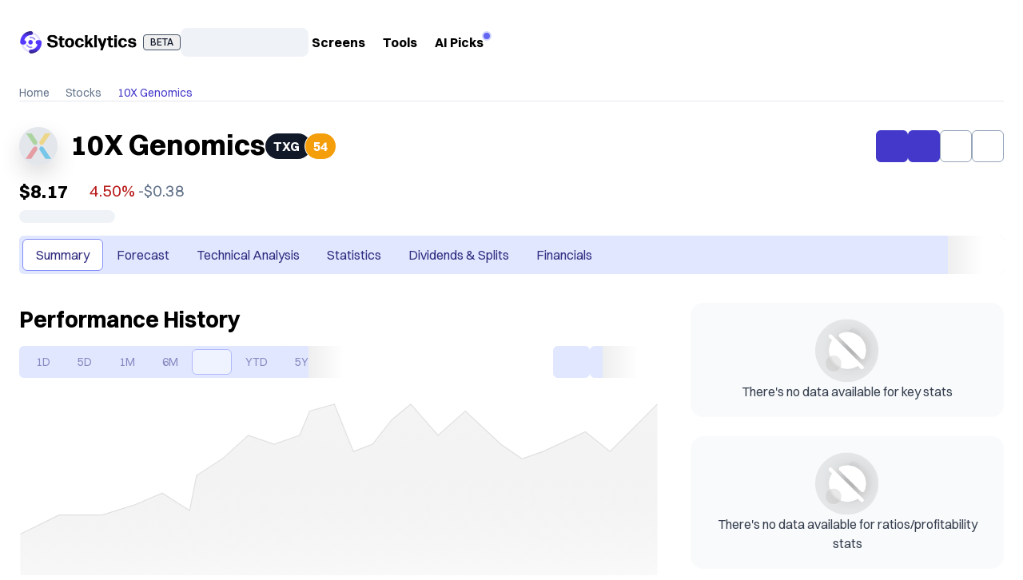

--- FILE ---
content_type: text/html; charset=utf-8
request_url: https://stocklytics.com/stocks/txg
body_size: 18053
content:
<!DOCTYPE html><html lang="en" data-use_fedcm_for_prompt="true"><head><meta charSet="utf-8"/><meta name="viewport" content="width=device-width, initial-scale=1"/><link rel="canonical" href="https://stocklytics.com/stocks/txg"/><title>10X Genomics Inc (TXG) Stock Price History and Analysis</title><meta name="description" content="Get the latest stock price history and analysis for 10X Genomics Inc (TXG). Find out the 52-week range, PEG ratio, market cap, and more. Stay informed about the latest news and developments in 10X Genomics Inc."/><meta property="og:title" content="10X Genomics Inc (TXG) Stock Price History and Analysis"/><meta property="og:description" content="Get the latest stock price history and analysis for 10X Genomics Inc (TXG). Find out the 52-week range, PEG ratio, market cap, and more. Stay informed about the latest news and developments in 10X Genomics Inc."/><link rel="preload" as="image" imageSrcSet="https://d1tnqs405b3jfz.cloudfront.net/images/design/price-time-series.svg?w=16 1x" fetchpriority="high"/><link rel="preload" as="image" imageSrcSet="https://d1tnqs405b3jfz.cloudfront.net/images/logo/logo-stocklytics.svg?w=16 1x" fetchpriority="high"/><meta name="next-head-count" content="9"/><link rel="preconnect" href="https://fonts.googleapis.com" crossorigin="anonymous"/><link rel="preconnect" href="https://fonts.gstatic.com" crossorigin="anonymous"/><link rel="apple-touch-icon" sizes="180x180" href="/apple-touch-icon.png"/><link rel="icon" type="image/png" sizes="32x32" href="/favicon-32x32.png"/><link rel="icon" type="image/png" sizes="16x16" href="/favicon-16x16.png"/><link rel="manifest" href="/site.webmanifest"/><link rel="mask-icon" href="/safari-pinned-tab.svg" color="#5243ff"/><meta name="msapplication-TileColor" content="#5243ff"/><link rel="shortcut icon" href="/favicon.ico"/><meta name="msapplication-config" content="/browserconfig.xml"/><meta name="theme-color" content="#ffffff"/><meta property="og:image" content="https://d1tnqs405b3jfz.cloudfront.net/images/design/social-sharing-image.jpg?w=auto"/><meta property="og:type" content="website"/><meta property="og:url" content="https://stocklytics.com/"/><meta property="og:image:alt" content="Stocklytics Platform"/><meta property="og:site_name" content="Stocklytics"/><script id="environment" data-nscript="beforeInteractive">
            window._env = {"GRAPHQL_API_URL":"https://stocklytics.com/v2/graphql/","GRAPHQL_MOCK_API_URL":"","GOOGLE_CLIENT_ID":"650109620272-mfvvets8vvqjkej7ikmjdp7dl2nl1dhq.apps.googleusercontent.com","MICROSOFT_CLIENT_ID":"697389a4-d291-461c-9e5a-31a2cefde6f3","GOOGLE_ANALYTICS_KEY":"GTM-NJTDVQL3","STRIPE_PUBLISHABLE_KEY":"pk_live_51Nk8fTHp30q05pX03pNSl01AXVPTqQTEZZFRL2tun9cc1qBvxB3jJ2dPYDefxGJOm4FKCq8IBkGOIogsAScVfXwc00AXiOV57I","POSTHOG_API_KEY":"phc_8bcFhcagAcB65XfqMs2E1y14z14wH4b7wWbQ45Hj8ST","STATIC_ASSETS_CDN_URL":"https://d1tnqs405b3jfz.cloudfront.net","SENTRY_DSN":"https://ad1dec8a7f314e67b7787e23cb958393@o4505399605592064.ingest.sentry.io/4505438214029312","SENTRY_SAMPLE":"0.95","SENTRY_TRACES_SAMPLE":"0.0001","SENTRY_PROFILE_SAMPLE":"0.0001","SHOW_EXPERIMENTAL":true,"NODE_ENV":"production","POSTHOG_API_HOST":"https://us.i.posthog.com","TAWK_PROPERTY_ID":"","TAWK_WIDGET_ID":"","BUILD_ID":"CyBkqC5fcgk8hOBbTiV4n"};
            </script><link rel="preload" href="/_next/static/css/69d0443dab6f85c8.css" as="style"/><link rel="stylesheet" href="/_next/static/css/69d0443dab6f85c8.css" data-n-g=""/><noscript data-n-css=""></noscript><script defer="" nomodule="" src="/_next/static/chunks/polyfills-78c92fac7aa8fdd8.js"></script><script src="/_next/static/chunks/webpack-fa8eba99cc24cf35.js" defer=""></script><script src="/_next/static/chunks/framework-08c668397324f836.js" defer=""></script><script src="/_next/static/chunks/main-473205a8a3fde30d.js" defer=""></script><script src="/_next/static/chunks/pages/_app-e3acd54307b1ca77.js" defer=""></script><script src="/_next/static/chunks/pages/instruments/%5Bid%5D-8ac500c8d39875a3.js" defer=""></script><script src="/_next/static/CyBkqC5fcgk8hOBbTiV4n/_buildManifest.js" defer=""></script><script src="/_next/static/CyBkqC5fcgk8hOBbTiV4n/_ssgManifest.js" defer=""></script></head><body style="background-color:#fff"><div id="__next"><noscript><iframe src="https://www.googletagmanager.com/ns.html?id=GTM-NJTDVQL3" height="0" width="0" style="display:none;visibility:hidden"></iframe></noscript><div class="max-w-screen-lg bg-white relative mx-auto min-h-screen flex flex-col"><header class="px-5 md:px-6 py-4 md:py-8"><div class="hidden min-[1100px]:flex justify-between gap-4 w-full flex-1"><div class="flex items-center w-full min-h-[42px] gap-6 flex-1"><div class="flex items-center"><a href="/" class=""><img alt="Stocklytics Platform" fetchpriority="high" width="0" height="0" decoding="async" data-nimg="1" class="min-w-[147px] h-auto" style="color:transparent" srcSet="https://d1tnqs405b3jfz.cloudfront.net/images/logo/logo-stocklytics.svg?w=16 1x" src="https://d1tnqs405b3jfz.cloudfront.net/images/logo/logo-stocklytics.svg?w=16"/></a><button data-ds="oskus" class="inline-flex items-center justify-center whitespace-nowrap font-medium ring-offset-background transition-colors focus-visible:outline-none focus-visible:ring-[2px] focus-visible:ring-custom-700 focus-visible:ring-offset-2 focus-visible:ring-offset-custom-100 disabled:pointer-events-none disabled:opacity-50 border border-custom-600 disabled:border-muted-500 hover:bg-custom-50 text-custom-900 disabled:text-muted-600 gap-1 rounded-sm px-2 text-xs ml-2 h-auto leading-[18px]" style="--custom-700:var(--muted-700);--custom-100:var(--muted-100);--custom-600:var(--muted-600);--custom-50:var(--muted-50);--custom-900:var(--muted-900)" type="button" aria-haspopup="dialog" aria-expanded="false" aria-controls="radix-:R2b3n6:" data-state="closed">BETA</button></div><div class="flex items-center gap-6  w-full"><div class="animate-pulse rounded-lg bg-slate-200 w-40 h-9"></div><nav class="flex justify-between items-center gap-1 lg:gap-3 flex"><span data-state="closed" class="flex items-center gap-2 px-1 py-2 font-bold !text-black cursor-pointer">Screens<span data-ds="oskus" class="material-symbols-outlined whitespace-nowrap overflow-hidden mb-0.5 transition rotate-90" style="width:14px;min-width:14px;line-height:14px;font-size:14px">arrow_forward_ios</span></span><span data-state="closed" class="flex items-center gap-2 px-1 py-2 font-bold !text-black cursor-pointer">Tools<span data-ds="oskus" class="material-symbols-outlined whitespace-nowrap overflow-hidden mb-0.5 transition rotate-90" style="width:14px;min-width:14px;line-height:14px;font-size:14px">arrow_forward_ios</span></span><a href="/ai-stock-picks" class="p-1 py-2 font-bold text-black text-base flex flex-row">AI Picks<span class="relative flex h-2 w-2"><span class="bg-custom-400 animate-ping absolute inline-flex h-full w-full rounded-full opacity-75" style="--custom-400:var(--accent-400)"></span><span class="bg-custom-500 relative inline-flex rounded-full h-2 w-2" style="--custom-500:var(--accent-500)"></span></span></a></nav></div><div class="min-[1100px]:flex items-center justify-end gap-4 hidden"></div></div></div><div class="min-[1100px]:hidden flex justify-between items-center flex-1 w-full"><span class="flex items-center"><a href="/" class=""><img alt="Stocklytics Platform" fetchpriority="high" width="0" height="0" decoding="async" data-nimg="1" class="min-w-[147px] h-auto" style="color:transparent" srcSet="https://d1tnqs405b3jfz.cloudfront.net/images/logo/logo-stocklytics.svg?w=16 1x" src="https://d1tnqs405b3jfz.cloudfront.net/images/logo/logo-stocklytics.svg?w=16"/></a><button data-ds="oskus" class="inline-flex items-center justify-center whitespace-nowrap font-medium ring-offset-background transition-colors focus-visible:outline-none focus-visible:ring-[2px] focus-visible:ring-custom-700 focus-visible:ring-offset-2 focus-visible:ring-offset-custom-100 disabled:pointer-events-none disabled:opacity-50 border border-custom-600 disabled:border-muted-500 hover:bg-custom-50 text-custom-900 disabled:text-muted-600 gap-1 rounded-sm px-2 text-xs ml-2 h-auto leading-[18px]" style="--custom-700:var(--muted-700);--custom-100:var(--muted-100);--custom-600:var(--muted-600);--custom-50:var(--muted-50);--custom-900:var(--muted-900)" type="button" aria-haspopup="dialog" aria-expanded="false" aria-controls="radix-:R2d3n6:" data-state="closed">BETA</button></span><div class="flex items-center gap-2 sm:gap-3"><button data-ds="oskus" class="items-center justify-center whitespace-nowrap font-medium ring-offset-background transition-colors focus-visible:outline-none focus-visible:ring-[2px] focus-visible:ring-custom-700 focus-visible:ring-offset-2 focus-visible:ring-offset-custom-100 disabled:pointer-events-none disabled:opacity-50 bg-custom-100 disabled:bg-muted-200 text-custom-950 hover:text-custom-700 disabled:text-muted-500 gap-2 text-sm rounded-full px-0 h-8 w-8 hidden sm:flex" style="--custom-700:var(--accent-700);--custom-100:var(--accent-100);--custom-950:var(--accent-950)" type="button" aria-label="open features navigation menu"><span data-ds="oskus" class="material-symbols-outlined whitespace-nowrap overflow-hidden" style="width:18px;min-width:18px;line-height:18px;font-size:18px">apps</span></button><div class="animate-pulse bg-slate-200 rounded-full h-8 w-8"></div><button data-ds="oskus" class="inline-flex items-center justify-center whitespace-nowrap font-medium ring-offset-background transition-colors focus-visible:outline-none focus-visible:ring-[2px] focus-visible:ring-custom-700 focus-visible:ring-offset-2 focus-visible:ring-offset-custom-100 disabled:pointer-events-none disabled:opacity-50 hover:bg-custom-100 disabled:text-muted-500 gap-2 h-8 text-sm rounded-full text-muted-700 px-1" style="--custom-700:var(--accent-700);--custom-100:var(--accent-100);--custom-900:var(--accent-900)" aria-label="open menu"><span data-ds="oskus" class="material-symbols-outlined whitespace-nowrap overflow-hidden" style="width:24px;min-width:24px;line-height:24px;font-size:24px">menu</span></button></div></div></header><section class="px-5 md:px-6 hidden sm:flex flex-col gap-4 mb-8"><nav aria-label="breadcrumb"><ol class="flex flex-wrap items-center gap-1 break-words text-sm text-muted-500 sm:gap-2.5"><li class="inline-flex items-center gap-1"><a href="/" class="transition-colors hover:text-accent-700">Home</a></li><li role="presentation" aria-hidden="true" class="inline-flex items-center gap-1"><span data-ds="oskus" class="material-symbols-outlined whitespace-nowrap overflow-hidden" style="width:20px;min-width:20px;line-height:20px;font-size:20px">chevron_right</span></li><li class="inline-flex items-center gap-1"><a href="/stocks" class="transition-colors hover:text-accent-700">Stocks</a></li><li role="presentation" aria-hidden="true" class="inline-flex items-center gap-1"><span data-ds="oskus" class="material-symbols-outlined whitespace-nowrap overflow-hidden" style="width:20px;min-width:20px;line-height:20px;font-size:20px">chevron_right</span></li><li class="inline-flex items-center gap-1"><span role="link" aria-disabled="true" aria-current="page" class="text-accent-700">10X Genomics </span></li></ol></nav><hr/></section><section class="px-5 md:px-6 w-full flex flex-col mt-[6px] sm:mt-0"><div class="w-full mb-3 md:mb-4 flex flex-row items-center"><div class="rounded-full flex overflow-hidden relative shadow-2 size-[66px] md:size-[48px] min-w-[66px] min-h-[66px] md:min-w-[48px] md:min-h-[48px]"><div class="animate-pulse rounded-lg bg-slate-200 w-full h-full absolute inset-0 z-1"></div><img alt="Asset logo for symbol TXG" loading="lazy" width="0" height="0" decoding="async" data-nimg="1" class="w-full h-auto object-cover block" style="color:transparent" srcSet="https://d1tnqs405b3jfz.cloudfront.net/instrument-logos/txg.svg?w=16 1x" src="https://d1tnqs405b3jfz.cloudfront.net/instrument-logos/txg.svg?w=16"/></div><div class="w-[calc(100%-74px)] md:w-[calc(100%-64px)] flex flex-col md:flex-row md:items-center ml-2 md:ml-4 gap-1 md:gap-2"><div class="inline-block min-w-0 h-7 md:h-11"><span class="truncate block text-lg md:text-4xl md:font-bold text-muted-700 md:text-black" title="10X Genomics ">10X Genomics </span></div><div class="flex flex-row items-center gap-2 grow"><div class="flex flex-row items-center text-white font-bold"><abbr class="flex items-center rounded-3xl bg-gray-900 h-7 md:h-8 pl-2.5 text-sm md:text-base pr-3.5">TXG</abbr><span class="flex items-center border border-white bg-custom-700 h-[30px] md:h-[34px] rounded-3xl px-2.5 -ml-2 text-sm md:text-base" style="--custom-700:var(--warning-500)">54</span></div><div class="flex flex-row items-center gap-2 ml-auto"><button data-ds="oskus" class="inline-flex items-center justify-center whitespace-nowrap font-medium ring-offset-background transition-colors focus-visible:outline-none focus-visible:ring-[2px] focus-visible:ring-custom-700 focus-visible:ring-offset-2 focus-visible:ring-offset-custom-100 disabled:pointer-events-none disabled:opacity-50 bg-custom-700 hover:bg-custom-800 disabled:bg-muted-200 text-white disabled:text-muted-500 gap-2 rounded-md h-10 px-4 text-md w-10 lg:w-auto" style="--custom-700:var(--accent-700);--custom-100:var(--accent-100);--custom-800:var(--accent-800)" title="Add 10X Genomics  to portfolio"><span data-ds="oskus" class="material-symbols-outlined whitespace-nowrap overflow-hidden" style="width:20px;min-width:20px;line-height:20px;font-size:20px">create_new_folder</span><span class="hidden lg:block">Portfolio</span></button><button data-ds="oskus" class="inline-flex items-center justify-center whitespace-nowrap font-medium ring-offset-background transition-colors focus-visible:outline-none focus-visible:ring-[2px] focus-visible:ring-custom-700 focus-visible:ring-offset-2 focus-visible:ring-offset-custom-100 disabled:pointer-events-none disabled:opacity-50 bg-custom-700 hover:bg-custom-800 disabled:bg-muted-200 text-white disabled:text-muted-500 gap-2 rounded-md h-10 px-4 text-md w-10 lg:w-auto" style="--custom-700:var(--accent-700);--custom-100:var(--accent-100);--custom-800:var(--accent-800)" type="button" title="Add alert with this asset"><span data-ds="oskus" class="material-symbols-outlined whitespace-nowrap overflow-hidden" style="width:20px;min-width:20px;line-height:20px;font-size:20px">notifications_active</span><span class="hidden lg:block">Alert</span></button><button data-ds="oskus" class="inline-flex items-center justify-center whitespace-nowrap font-medium ring-offset-background transition-colors focus-visible:outline-none focus-visible:ring-[2px] focus-visible:ring-custom-700 focus-visible:ring-offset-2 focus-visible:ring-offset-custom-100 disabled:pointer-events-none disabled:opacity-50 border border-custom-400 hover:border-custom-600 disabled:border-muted-500 bg-white hover:bg-custom-50 disabled:bg-muted-100 text-custom-900 disabled:text-muted-500 gap-2 rounded-md h-10 px-4 text-md w-10 lg:w-auto" style="--custom-700:var(--muted-700);--custom-100:var(--muted-100);--custom-400:var(--muted-400);--custom-600:var(--muted-600);--custom-50:var(--muted-50);--custom-900:var(--muted-900)" title="Add to watchlist"><span data-ds="oskus" class="material-symbols-outlined whitespace-nowrap overflow-hidden" style="width:20px;min-width:20px;line-height:20px;font-size:20px">star</span><span class="hidden lg:block">Watch</span></button><button data-ds="oskus" class="inline-flex items-center justify-center whitespace-nowrap font-medium ring-offset-background transition-colors focus-visible:outline-none focus-visible:ring-[2px] focus-visible:ring-custom-700 focus-visible:ring-offset-2 focus-visible:ring-offset-custom-100 disabled:pointer-events-none disabled:opacity-50 border border-custom-400 hover:border-custom-600 disabled:border-muted-500 bg-white hover:bg-custom-50 disabled:bg-muted-100 text-custom-900 disabled:text-muted-500 gap-2 rounded-md h-10 px-4 text-md w-10 lg:w-auto" style="--custom-700:var(--muted-700);--custom-100:var(--muted-100);--custom-400:var(--muted-400);--custom-600:var(--muted-600);--custom-50:var(--muted-50);--custom-900:var(--muted-900)" title="Share with your friends"><span data-ds="oskus" class="material-symbols-outlined whitespace-nowrap overflow-hidden" style="width:20px;min-width:20px;line-height:20px;font-size:20px">ios_share</span><span class="hidden lg:block">Share</span></button></div></div></div></div><div class="mb-2 flex flex-row items-center gap-2"><span class="inline-block px-1 rounded transparent"><span class="text-lg md:text-2xl font-bold -ml-1">$8.17</span></span><span class="inline-flex items-center text-custom-500 text-lg md:text-xl" style="--custom-500:var(--error-700)"><span data-ds="oskus" class="material-symbols-outlined whitespace-nowrap overflow-hidden -ml-2 w-[20px] text-[20px] md:w-[24px] md:text-[24px]" style="width:30px;min-width:30px;line-height:30px;font-size:30px">arrow_drop_down</span>4.50%</span><span class="text-muted-500 text-lg md:text-xl whitespace-nowrap"><span class="inline-block px-1 rounded transparent">-$0.38</span></span></div><div class="animate-pulse rounded-lg bg-slate-200 h-4 w-full" style="width:120px"></div></section><div data-state="closed" class="fixed top-0 inset-x-0 z-[99] bg-white w-full py-4 shadow-lg transition-transform ease-in-out duration-500 data-[state=open]:translate-y-0 data-[state=closed]:-translate-y-[400px]"><div class="max-w-screen-lg mx-auto px-5 md:px-6 gap-2 flex flex-col md:flex-row justify-start md:justify-between"><div class="w-full flex gap-2 items-center justify-between md:justify-start"><div class="flex flex-row gap-2 items-center"><div class="rounded-full flex overflow-hidden relative min-w-6 size-6 md:size-8 md:min-w-8"><div class="animate-pulse rounded-lg bg-slate-200 w-full h-full absolute inset-0 z-1"></div><img alt="Asset logo for symbol TXG" loading="lazy" width="0" height="0" decoding="async" data-nimg="1" class="w-full h-auto object-cover block" style="color:transparent" srcSet="https://d1tnqs405b3jfz.cloudfront.net/instrument-logos/txg.svg?w=16 1x" src="https://d1tnqs405b3jfz.cloudfront.net/instrument-logos/txg.svg?w=16"/></div><div class="flex flex-row items-center text-white font-bold"><abbr class="flex items-center rounded-3xl bg-gray-900 h-7 pl-2.5 pr-3.5">TXG</abbr><span class="flex items-center border border-white bg-custom-700 h-[30px] rounded-3xl px-2.5 -ml-2" style="--custom-700:var(--warning-500)">54</span></div></div><div class="flex flex-row gap-4 items-center"><p class="text-base font-bold">$8.17</p><span class="inline-flex items-center text-custom-500 text-base" style="--custom-500:var(--error-700)"><span data-ds="oskus" class="material-symbols-outlined whitespace-nowrap overflow-hidden -ml-2" style="width:24px;min-width:24px;line-height:24px;font-size:24px">arrow_drop_down</span>4.50%</span><span class="px-1 rounded hidden md:block transparent">-$0.38</span></div></div><div class="flex flex-row items-center gap-2"><div class="w-full md:max-w-[216px]"><button type="button" role="combobox" aria-controls="radix-:R36rjn6:" aria-expanded="false" aria-autocomplete="none" dir="ltr" data-state="closed" class="justify-between font-medium text-left text-custom-950 transition-colors ring-offset-background focus-visible:outline-none focus-visible:ring-[2px] focus-visible:ring-custom-700 focus-visible:ring-offset-2 focus-visible:ring-offset-white disabled:cursor-not-allowed [&amp;&gt;span]:line-clamp-1 group rounded-md h-8 px-3 text-sm bg-custom-100 placeholder:text-muted-600 data-[state=open]:bg-custom-200 disabled:bg-muted-200 disabled:text-muted-700 flex flex-row gap-2 items-center w-max" data-ds="oskus" style="--custom-950:var(--accent-950);--custom-700:var(--accent-700);--custom-100:var(--accent-100);--custom-200:var(--accent-200)" aria-label="Select asset sub-page"><span data-ds="oskus" class="material-symbols-outlined whitespace-nowrap overflow-hidden" style="width:16px;min-width:16px;line-height:16px;font-size:16px">dvr</span><span style="pointer-events:none"></span><span data-ds="oskus" class="material-symbols-outlined whitespace-nowrap overflow-hidden mb-0.5 transition rotate-90 group-data-[state=open]:-rotate-90" style="width:14px;min-width:14px;line-height:14px;font-size:14px">arrow_forward_ios</span></button><select aria-hidden="true" tabindex="-1" style="position:absolute;border:0;width:1px;height:1px;padding:0;margin:-1px;overflow:hidden;clip:rect(0, 0, 0, 0);white-space:nowrap;word-wrap:normal"></select></div><div class="flex flex-row items-center gap-2 ml-auto"><button data-ds="oskus" class="inline-flex items-center justify-center whitespace-nowrap font-medium ring-offset-background transition-colors focus-visible:outline-none focus-visible:ring-[2px] focus-visible:ring-custom-700 focus-visible:ring-offset-2 focus-visible:ring-offset-custom-100 disabled:pointer-events-none disabled:opacity-50 bg-custom-700 hover:bg-custom-800 disabled:bg-muted-200 text-white disabled:text-muted-500 gap-2 rounded-md h-8 px-3 text-sm w-8" style="--custom-700:var(--accent-700);--custom-100:var(--accent-100);--custom-800:var(--accent-800)" title="Add 10X Genomics  to portfolio"><span data-ds="oskus" class="material-symbols-outlined whitespace-nowrap overflow-hidden" style="width:18px;min-width:18px;line-height:18px;font-size:18px">create_new_folder</span></button><button data-ds="oskus" class="inline-flex items-center justify-center whitespace-nowrap font-medium ring-offset-background transition-colors focus-visible:outline-none focus-visible:ring-[2px] focus-visible:ring-custom-700 focus-visible:ring-offset-2 focus-visible:ring-offset-custom-100 disabled:pointer-events-none disabled:opacity-50 bg-custom-700 hover:bg-custom-800 disabled:bg-muted-200 text-white disabled:text-muted-500 gap-2 rounded-md h-8 px-3 text-sm w-8" style="--custom-700:var(--accent-700);--custom-100:var(--accent-100);--custom-800:var(--accent-800)" type="button" title="Add alert with this asset"><span data-ds="oskus" class="material-symbols-outlined whitespace-nowrap overflow-hidden" style="width:18px;min-width:18px;line-height:18px;font-size:18px">notifications_active</span></button><button data-ds="oskus" class="inline-flex items-center justify-center whitespace-nowrap font-medium ring-offset-background transition-colors focus-visible:outline-none focus-visible:ring-[2px] focus-visible:ring-custom-700 focus-visible:ring-offset-2 focus-visible:ring-offset-custom-100 disabled:pointer-events-none disabled:opacity-50 border border-custom-400 hover:border-custom-600 disabled:border-muted-500 bg-white hover:bg-custom-50 disabled:bg-muted-100 text-custom-900 disabled:text-muted-500 gap-2 rounded-md h-8 px-3 text-sm w-8" style="--custom-700:var(--muted-700);--custom-100:var(--muted-100);--custom-400:var(--muted-400);--custom-600:var(--muted-600);--custom-50:var(--muted-50);--custom-900:var(--muted-900)" title="Add to watchlist"><span data-ds="oskus" class="material-symbols-outlined whitespace-nowrap overflow-hidden" style="width:18px;min-width:18px;line-height:18px;font-size:18px">star</span></button><button data-ds="oskus" class="inline-flex items-center justify-center whitespace-nowrap font-medium ring-offset-background transition-colors focus-visible:outline-none focus-visible:ring-[2px] focus-visible:ring-custom-700 focus-visible:ring-offset-2 focus-visible:ring-offset-custom-100 disabled:pointer-events-none disabled:opacity-50 border border-custom-400 hover:border-custom-600 disabled:border-muted-500 bg-white hover:bg-custom-50 disabled:bg-muted-100 text-custom-900 disabled:text-muted-500 gap-2 rounded-md h-8 px-3 text-sm w-8" style="--custom-700:var(--muted-700);--custom-100:var(--muted-100);--custom-400:var(--muted-400);--custom-600:var(--muted-600);--custom-50:var(--muted-50);--custom-900:var(--muted-900)" title="Share with your friends"><span data-ds="oskus" class="material-symbols-outlined whitespace-nowrap overflow-hidden" style="width:18px;min-width:18px;line-height:18px;font-size:18px">ios_share</span></button></div></div></div></div><div class="px-5 md:px-6 pt-4 md:pt-4 z-1" id="instrument-navigation"><div class="relative flex w-full overflow-hidden rounded-md bg-accent-100"><div class="overflow-x-auto scroll-smooth no-scrollbar"><div dir="ltr" data-orientation="horizontal"><div role="tablist" aria-orientation="horizontal" data-ds="oskus" class="inline-flex items-center justify-center rounded-md p-1 h-12 text-base [&amp;&gt;*]:text-base bg-accent-100 text-accent-900 border-accent-400" tabindex="-1" data-orientation="horizontal" style="outline:none"><button type="button" role="tab" aria-selected="true" aria-controls="radix-:Rqrjn6:-content-" data-state="active" id="/stocks/txg" class="h-full inline-flex gap-2 items-center justify-center whitespace-nowrap rounded-md px-3 sm:px-4 text-base transition-all bg-inherit border border-transparent data-[state=active]:bg-white data-[state=active]:text-inherit data-[state=active]:border-inherit" tabindex="-1" data-orientation="horizontal" data-radix-collection-item="">Summary</button><button type="button" role="tab" aria-selected="false" aria-controls="radix-:Rqrjn6:-content-/forecast" data-state="inactive" id="/stocks/txg/forecast" class="h-full inline-flex gap-2 items-center justify-center whitespace-nowrap rounded-md px-3 sm:px-4 text-base transition-all bg-inherit border border-transparent data-[state=active]:bg-white data-[state=active]:text-inherit data-[state=active]:border-inherit" tabindex="-1" data-orientation="horizontal" data-radix-collection-item="">Forecast</button><button type="button" role="tab" aria-selected="false" aria-controls="radix-:Rqrjn6:-content-/technical-analysis" data-state="inactive" id="/stocks/txg/technical-analysis" class="h-full inline-flex gap-2 items-center justify-center whitespace-nowrap rounded-md px-3 sm:px-4 text-base transition-all bg-inherit border border-transparent data-[state=active]:bg-white data-[state=active]:text-inherit data-[state=active]:border-inherit" tabindex="-1" data-orientation="horizontal" data-radix-collection-item="">Technical Analysis</button><button type="button" role="tab" aria-selected="false" aria-controls="radix-:Rqrjn6:-content-/statistics" data-state="inactive" id="/stocks/txg/statistics" class="h-full inline-flex gap-2 items-center justify-center whitespace-nowrap rounded-md px-3 sm:px-4 text-base transition-all bg-inherit border border-transparent data-[state=active]:bg-white data-[state=active]:text-inherit data-[state=active]:border-inherit" tabindex="-1" data-orientation="horizontal" data-radix-collection-item="">Statistics</button><button type="button" role="tab" aria-selected="false" aria-controls="radix-:Rqrjn6:-content-/dividends" data-state="inactive" id="/stocks/txg/dividends" class="h-full inline-flex gap-2 items-center justify-center whitespace-nowrap rounded-md px-3 sm:px-4 text-base transition-all bg-inherit border border-transparent data-[state=active]:bg-white data-[state=active]:text-inherit data-[state=active]:border-inherit" tabindex="-1" data-orientation="horizontal" data-radix-collection-item="">Dividends &amp; Splits</button><button type="button" role="tab" aria-selected="false" aria-controls="radix-:Rqrjn6:-content-/financials" data-state="inactive" id="/stocks/txg/financials" class="h-full inline-flex gap-2 items-center justify-center whitespace-nowrap rounded-md px-3 sm:px-4 text-base transition-all bg-inherit border border-transparent data-[state=active]:bg-white data-[state=active]:text-inherit data-[state=active]:border-inherit" tabindex="-1" data-orientation="horizontal" data-radix-collection-item="">Financials</button></div></div></div><button type="button" data-direction="right" class="absolute w-[70px] h-full bg-gradient-to-l from-white from-35% flex items-center justify-end right-0 bottom-0" aria-label="scroll to the right"><span data-ds="oskus" class="material-symbols-outlined whitespace-nowrap overflow-hidden" style="width:12px;min-width:12px;line-height:12px;font-size:12px">arrow_forward_ios</span></button></div></div><div class="flex flex-col gap-8 grid-flow-row [@media(min-width:1100px)]:grid md:grid-cols-3 pt-2 md:pt-9 md:grid-rows-1 gap-y-6 md:gap-y-12 md:gap-x-4 lg:gap-x-12"><div class="md:col-span-2 md:row-span-1"><section class="px-5 pt-4 md:pt-0 md:px-6 relative z-10 flex-2 w-full lg:max-w-[960px]"><h3 class="title-lg mb-4 md:mb-3">Performance History</h3><div class="flex flex-col gap-4 flex-wrap mb-4 md:gap-2"><div class="flex flex-wrap gap-2 items-center w-full justify-between"><div class="relative flex overflow-hidden w-auto"><div class="overflow-x-auto scroll-smooth no-scrollbar"><div dir="ltr" data-orientation="horizontal"><div role="tablist" aria-orientation="horizontal" data-ds="oskus" class="inline-flex items-center justify-center rounded-md p-1 h-10 text-sm [&amp;&gt;*]:text-sm bg-accent-100 text-accent-900 border-accent-400" tabindex="-1" data-orientation="horizontal" style="outline:none"><button type="button" role="tab" aria-selected="false" aria-controls="radix-:R5aidjn6:-content-twentyFourHours" data-state="inactive" data-disabled="" disabled="" id="radix-:R5aidjn6:-trigger-twentyFourHours" class="h-full inline-flex gap-2 items-center justify-center whitespace-nowrap rounded-md px-3 sm:px-4 text-base transition-all bg-inherit border border-transparent data-[state=active]:bg-white data-[state=active]:text-inherit data-[state=active]:border-inherit pointer-events-none opacity-50" tabindex="-1" data-orientation="horizontal" data-radix-collection-item="">1D</button><button type="button" role="tab" aria-selected="false" aria-controls="radix-:R5aidjn6:-content-fiveDays" data-state="inactive" data-disabled="" disabled="" id="radix-:R5aidjn6:-trigger-fiveDays" class="h-full inline-flex gap-2 items-center justify-center whitespace-nowrap rounded-md px-3 sm:px-4 text-base transition-all bg-inherit border border-transparent data-[state=active]:bg-white data-[state=active]:text-inherit data-[state=active]:border-inherit pointer-events-none opacity-50" tabindex="-1" data-orientation="horizontal" data-radix-collection-item="">5D</button><button type="button" role="tab" aria-selected="false" aria-controls="radix-:R5aidjn6:-content-oneMonth" data-state="inactive" data-disabled="" disabled="" id="radix-:R5aidjn6:-trigger-oneMonth" class="h-full inline-flex gap-2 items-center justify-center whitespace-nowrap rounded-md px-3 sm:px-4 text-base transition-all bg-inherit border border-transparent data-[state=active]:bg-white data-[state=active]:text-inherit data-[state=active]:border-inherit pointer-events-none opacity-50" tabindex="-1" data-orientation="horizontal" data-radix-collection-item="">1M</button><button type="button" role="tab" aria-selected="false" aria-controls="radix-:R5aidjn6:-content-sixMonths" data-state="inactive" data-disabled="" disabled="" id="radix-:R5aidjn6:-trigger-sixMonths" class="h-full inline-flex gap-2 items-center justify-center whitespace-nowrap rounded-md px-3 sm:px-4 text-base transition-all bg-inherit border border-transparent data-[state=active]:bg-white data-[state=active]:text-inherit data-[state=active]:border-inherit pointer-events-none opacity-50" tabindex="-1" data-orientation="horizontal" data-radix-collection-item="">6M</button><button type="button" role="tab" aria-selected="true" aria-controls="radix-:R5aidjn6:-content-oneYear" data-state="active" data-disabled="" disabled="" id="radix-:R5aidjn6:-trigger-oneYear" class="h-full inline-flex gap-2 items-center justify-center whitespace-nowrap rounded-md px-3 sm:px-4 text-base transition-all bg-inherit border border-transparent data-[state=active]:bg-white data-[state=active]:text-inherit data-[state=active]:border-inherit pointer-events-none opacity-50" tabindex="-1" data-orientation="horizontal" data-radix-collection-item=""><span data-ds="oskus" class="material-symbols-outlined whitespace-nowrap overflow-hidden animate-spin" style="width:16px;min-width:16px;line-height:16px;font-size:16px">progress_activity</span></button><button type="button" role="tab" aria-selected="false" aria-controls="radix-:R5aidjn6:-content-yearToDate" data-state="inactive" data-disabled="" disabled="" id="radix-:R5aidjn6:-trigger-yearToDate" class="h-full inline-flex gap-2 items-center justify-center whitespace-nowrap rounded-md px-3 sm:px-4 text-base transition-all bg-inherit border border-transparent data-[state=active]:bg-white data-[state=active]:text-inherit data-[state=active]:border-inherit pointer-events-none opacity-50" tabindex="-1" data-orientation="horizontal" data-radix-collection-item="">YTD</button><button type="button" role="tab" aria-selected="false" aria-controls="radix-:R5aidjn6:-content-fiveYear" data-state="inactive" data-disabled="" disabled="" id="radix-:R5aidjn6:-trigger-fiveYear" class="h-full inline-flex gap-2 items-center justify-center whitespace-nowrap rounded-md px-3 sm:px-4 text-base transition-all bg-inherit border border-transparent data-[state=active]:bg-white data-[state=active]:text-inherit data-[state=active]:border-inherit pointer-events-none opacity-50" tabindex="-1" data-orientation="horizontal" data-radix-collection-item="">5Y</button><button type="button" role="tab" aria-selected="false" aria-controls="radix-:R5aidjn6:-content-all" data-state="inactive" data-disabled="" disabled="" id="radix-:R5aidjn6:-trigger-all" class="h-full inline-flex gap-2 items-center justify-center whitespace-nowrap rounded-md px-3 sm:px-4 text-base transition-all bg-inherit border border-transparent data-[state=active]:bg-white data-[state=active]:text-inherit data-[state=active]:border-inherit pointer-events-none opacity-50" tabindex="-1" data-orientation="horizontal" data-radix-collection-item="">All</button></div></div></div><button type="button" data-direction="right" class="absolute w-[70px] h-full bg-gradient-to-l from-white from-35% flex items-center justify-end right-0 bottom-0" aria-label="scroll to the right"><span data-ds="oskus" class="material-symbols-outlined whitespace-nowrap overflow-hidden" style="width:12px;min-width:12px;line-height:12px;font-size:12px">arrow_forward_ios</span></button></div><div class="relative flex overflow-hidden w-auto"><div class="overflow-x-auto scroll-smooth no-scrollbar"><div class="flex gap-2"><button type="button" role="combobox" aria-controls="radix-:Rmaidjn6:" aria-expanded="false" aria-autocomplete="none" dir="ltr" data-state="closed" class="flex gap-2 w-full items-center justify-between font-medium text-left text-custom-950 transition-colors ring-offset-background focus-visible:outline-none focus-visible:ring-[2px] focus-visible:ring-custom-700 focus-visible:ring-offset-2 focus-visible:ring-offset-white disabled:cursor-not-allowed [&amp;&gt;span]:line-clamp-1 group rounded-md h-10 px-4 text-base bg-custom-100 placeholder:text-muted-600 data-[state=open]:bg-custom-200 disabled:bg-muted-200 disabled:text-muted-700" data-ds="oskus" style="--custom-950:var(--accent-950);--custom-700:var(--accent-700);--custom-100:var(--accent-100);--custom-200:var(--accent-200)" aria-label="Select the period"><span style="pointer-events:none"></span><span data-ds="oskus" class="material-symbols-outlined whitespace-nowrap overflow-hidden mb-0.5 transition rotate-90 group-data-[state=open]:-rotate-90" style="width:14px;min-width:14px;line-height:14px;font-size:14px">arrow_forward_ios</span></button><select aria-hidden="true" tabindex="-1" style="position:absolute;border:0;width:1px;height:1px;padding:0;margin:-1px;overflow:hidden;clip:rect(0, 0, 0, 0);white-space:nowrap;word-wrap:normal"></select><button type="button" role="combobox" aria-controls="radix-:R16aidjn6:" aria-expanded="false" aria-autocomplete="none" dir="ltr" data-state="closed" class="flex gap-2 w-full items-center justify-between font-medium text-left text-custom-950 transition-colors ring-offset-background focus-visible:outline-none focus-visible:ring-[2px] focus-visible:ring-custom-700 focus-visible:ring-offset-2 focus-visible:ring-offset-white disabled:cursor-not-allowed [&amp;&gt;span]:line-clamp-1 group rounded-md h-10 px-4 text-base bg-custom-100 placeholder:text-muted-600 data-[state=open]:bg-custom-200 disabled:bg-muted-200 disabled:text-muted-700" data-ds="oskus" style="--custom-950:var(--accent-950);--custom-700:var(--accent-700);--custom-100:var(--accent-100);--custom-200:var(--accent-200)" aria-label="Select the chart type"><span style="pointer-events:none"></span><span data-ds="oskus" class="material-symbols-outlined whitespace-nowrap overflow-hidden mb-0.5 transition rotate-90 group-data-[state=open]:-rotate-90" style="width:14px;min-width:14px;line-height:14px;font-size:14px">arrow_forward_ios</span></button><select aria-hidden="true" tabindex="-1" style="position:absolute;border:0;width:1px;height:1px;padding:0;margin:-1px;overflow:hidden;clip:rect(0, 0, 0, 0);white-space:nowrap;word-wrap:normal"></select><button data-ds="oskus" class="inline-flex items-center justify-center whitespace-nowrap font-medium ring-offset-background transition-colors focus-visible:outline-none focus-visible:ring-[2px] focus-visible:ring-custom-700 focus-visible:ring-offset-2 focus-visible:ring-offset-custom-100 disabled:pointer-events-none disabled:opacity-50 bg-custom-700 hover:bg-custom-800 disabled:bg-muted-200 text-white disabled:text-muted-500 gap-2 text-md px-0 h-10 w-10 rounded-lg min-w-10" style="--custom-700:var(--accent-700);--custom-100:var(--accent-100);--custom-800:var(--accent-800)" type="button" aria-label="open performance chart settings"><span data-ds="oskus" class="material-symbols-outlined whitespace-nowrap overflow-hidden" style="width:20px;min-width:20px;line-height:20px;font-size:20px">settings</span></button></div></div><button type="button" data-direction="right" class="absolute w-[70px] h-full bg-gradient-to-l from-white from-35% flex items-center justify-end right-0 bottom-0" aria-label="scroll to the right"><span data-ds="oskus" class="material-symbols-outlined whitespace-nowrap overflow-hidden" style="width:12px;min-width:12px;line-height:12px;font-size:12px">arrow_forward_ios</span></button></div></div></div><div class="flex gap-2 items-center flex-wrap"></div><img alt="Chart placeholder" fetchpriority="high" width="0" height="0" decoding="async" data-nimg="1" class="bg-white" style="color:transparent;z-index:2;width:100%;height:100%;margin-top:16px" srcSet="https://d1tnqs405b3jfz.cloudfront.net/images/design/price-time-series.svg?w=16 1x" src="https://d1tnqs405b3jfz.cloudfront.net/images/design/price-time-series.svg?w=16"/></section></div><div class="flex flex-col gap-6 [@media(min-width:1100px)]:px-0 [@media(min-width:1100px)]:row-span-2 [@media(min-width:1100px)]:pr-6"><section class="px-5 md:px-0 w-full flex flex-col gap-4"><div class="rounded-2xl flex flex-col gap-4 justify-center items-center h-full py-5 px-8 text-center bg-gray-50 flex-1"><img alt="no data available for key stats" loading="lazy" width="80" height="80" decoding="async" data-nimg="1" style="color:transparent" srcSet="https://d1tnqs405b3jfz.cloudfront.net/images/illustrations/not-found.png?w=96 1x, https://d1tnqs405b3jfz.cloudfront.net/images/illustrations/not-found.png?w=256 2x" src="https://d1tnqs405b3jfz.cloudfront.net/images/illustrations/not-found.png?w=256"/><p class="text-gray-700">There&#x27;s no data available<!-- --> for key stats</p></div></section><div class="mx-5 md:mx-6 border-b [@media(min-width:1100px)]:hidden"></div><div class="[@media(min-width:1100px)]:mt-6 mt-0"><section class="px-5 md:px-0 w-full"><div class="rounded-2xl flex flex-col gap-4 justify-center items-center h-full py-5 px-8 text-center bg-gray-50"><img alt="no data available for ratios/profitability stats" loading="lazy" width="80" height="80" decoding="async" data-nimg="1" style="color:transparent" srcSet="https://d1tnqs405b3jfz.cloudfront.net/images/illustrations/not-found.png?w=96 1x, https://d1tnqs405b3jfz.cloudfront.net/images/illustrations/not-found.png?w=256 2x" src="https://d1tnqs405b3jfz.cloudfront.net/images/illustrations/not-found.png?w=256"/><p class="text-gray-700">There&#x27;s no data available<!-- --> for ratios/profitability stats</p></div></section></div></div><div class="md:col-span-2 md:row-span-1"><section class="md:px-6 px-6 pt-0"><div class="relative"><div class="flex flex-col gap-2 mb-2 md:gap-6 md:mb-6"><h3 class="title-lg">Score Breakdown</h3></div><div class="relative"><div class="z-20 absolute bg-accent-700 top-[50%] left-[50%] translate-x-[-50%] translate-y-[-50%] p-5 rounded-lg shadow-2 w-[calc(100vw-40px)] max-w-[496px] sm:w-auto md:p-6"><div class="flex flex-col justify-center items-center text-center gap-3"><h4 class="title-lg text-white">Welcome to Stocklytics</h4><p class="text-gray-300">Don&#x27;t miss out on the opportunity to stay ahead in the ever-changing world of finance.</p><button data-ds="oskus" class="inline-flex items-center justify-center whitespace-nowrap ring-offset-background transition-colors focus-visible:outline-none focus-visible:ring-[2px] focus-visible:ring-custom-700 focus-visible:ring-offset-2 focus-visible:ring-offset-custom-100 disabled:pointer-events-none disabled:opacity-50 disabled:bg-muted-200 disabled:text-muted-500 gap-2 rounded-md h-10 px-4 text-md font-bold text-black bg-white hover:bg-gray-300" style="--custom-700:var(--accent-700);--custom-100:var(--accent-100);--custom-800:var(--accent-800)">Sign up for Free<span data-ds="oskus" class="material-symbols-outlined whitespace-nowrap overflow-hidden" style="width:16px;min-width:16px;line-height:16px;font-size:16px">lock</span></button></div></div></div></div></section></div></div><section class="px-5 md:px-6 grid grid-cols-1 md:grid-cols-2 gap-8 md:gap-10 pt-6 md:pt-12"><div class="flex flex-col gap-4 h-full"><h4 class="title-xs">Analyst Forecast</h4><div class="animate-pulse rounded-lg bg-slate-200 h-4 w-full" style="height:195px"></div><div class="flex gap-2 items-center"><p class="text-muted-700 text-sm">Period: <span class="text-gray-900">Next 12 Months</span></p>•<div class="animate-pulse rounded-lg bg-slate-200 h-4 w-full" style="width:150px"></div></div></div><div class="flex flex-col gap-4 h-full"><h4 class="title-xs">Analyst Ratings</h4><div class="flex items-center gap-2.5 md:gap-6 md:h-[195px]"><div class="animate-pulse bg-slate-200 rounded-full md:size-[140px] size-[100px]"></div><table class="flex-1 border-separate border-spacing-y-4 md:border-spacing-y-7"><tbody><tr id="0row"><td><div class="animate-pulse rounded-lg bg-slate-200 h-4 w-12"></div></td><td><div class="animate-pulse rounded-lg bg-slate-200 h-4 w-12"></div></td><td class="w-full px-3"><span class="w-full h-1 bg-gray-200 rounded-sm col-span-2 block"><span class="block h-full rounded-sm transition-all duration-500 ease-out bg-custom-600" style="--custom-600:#4b5563;width:0%"></span></span></td><td><div class="animate-pulse rounded-lg bg-slate-200 h-4 w-8"></div></td></tr><tr id="1row"><td><div class="animate-pulse rounded-lg bg-slate-200 h-4 w-12"></div></td><td><div class="animate-pulse rounded-lg bg-slate-200 h-4 w-12"></div></td><td class="w-full px-3"><span class="w-full h-1 bg-gray-200 rounded-sm col-span-2 block"><span class="block h-full rounded-sm transition-all duration-500 ease-out bg-custom-600" style="--custom-600:#4b5563;width:0%"></span></span></td><td><div class="animate-pulse rounded-lg bg-slate-200 h-4 w-8"></div></td></tr><tr id="2row"><td><div class="animate-pulse rounded-lg bg-slate-200 h-4 w-12"></div></td><td><div class="animate-pulse rounded-lg bg-slate-200 h-4 w-12"></div></td><td class="w-full px-3"><span class="w-full h-1 bg-gray-200 rounded-sm col-span-2 block"><span class="block h-full rounded-sm transition-all duration-500 ease-out bg-custom-600" style="--custom-600:#4b5563;width:0%"></span></span></td><td><div class="animate-pulse rounded-lg bg-slate-200 h-4 w-8"></div></td></tr></tbody></table></div><div class="flex gap-2 items-center"><div class="animate-pulse rounded-lg bg-slate-200 h-4 w-20"></div>•<div class="animate-pulse rounded-lg bg-slate-200 h-4 w-20"></div>•<div class="animate-pulse rounded-lg bg-slate-200 h-4 w-20"></div></div></div></section><section class="px-5 md:px-6 relative flex flex-col md:flex-row gap-4 md:gap-10 mt-8 md:mt-12 w-full"><div class="flex flex-col w-full"><div class="mb-2"><h1 class="title-lg mb-4 md:mb-6">About 10X Genomics  (TXG)</h1><div class="overflow-hidden"><div style="-webkit-box-orient:vertical;display:-webkit-box;-webkit-line-clamp:6;max-height:144px;transition:max-height 0.3s ease-out;overflow:hidden"><div class="prose prose-slate w-full max-w-full">10X Genomics Inc (TXG) is a biotechnology company based in Pleasanton, California. The company focuses on developing and marketing innovative solutions for single-cell genomics, allowing researchers to study the genetic makeup of individual cells. With its proprietary technology, 10X Genomics aims to accelerate discoveries in areas such as cancer research, immunology, and neuroscience.</div><div class="prose prose-slate w-full max-w-full">The history of TXG stock price shows a steady growth since the company's initial public offering (IPO) in 2019. The stock has shown resilience even during market downturns, reflecting investors' confidence in 10X Genomics' long-term potential. As of the most recent quote, TXG stock is trading at a significant premium compared to its IPO price, highlighting the positive sentiment surrounding the company.</div></div></div></div><div class="flex gap-2 mb-4"><a href="https://www.10xgenomics.com" rel="nofollow" target="_blank" data-ds="oskus" class="items-center justify-center whitespace-nowrap font-medium ring-offset-background transition-colors focus-visible:outline-none focus-visible:ring-[2px] focus-visible:ring-custom-700 focus-visible:ring-offset-2 focus-visible:ring-offset-custom-100 disabled:pointer-events-none disabled:opacity-50 border border-custom-600 disabled:border-muted-500 hover:bg-custom-50 text-custom-900 disabled:text-muted-600 rounded-md h-10 px-4 text-md flex gap-1" style="--custom-700:var(--muted-700);--custom-100:var(--muted-100);--custom-600:var(--muted-600);--custom-50:var(--muted-50);--custom-900:var(--muted-900)">Website<span data-ds="oskus" class="material-symbols-outlined whitespace-nowrap overflow-hidden" style="width:16px;min-width:16px;line-height:16px;font-size:16px">call_made</span></a></div><dl class="border-b border-b-muted-200"><div class="py-2 border-t border-t-muted-200 text-muted-700 flex flex-row items-center"><dt>Sector</dt><dd class="ml-auto font-bold">Healthcare</dd></div><div class="py-2 border-t border-t-muted-200 text-muted-700 flex flex-row items-center"><dt>Industry</dt><dd class="ml-auto font-bold">Health Information Services</dd></div><div class="py-2 border-t border-t-muted-200 text-muted-700 flex flex-row items-center"><dt>CEO</dt><dd class="ml-auto font-bold">Dr. Serge  Saxonov Ph.D.</dd></div><div class="py-2 border-t border-t-muted-200 text-muted-700 flex flex-row items-center"><dt>Headquarters</dt><dd class="ml-auto font-bold">Pleasanton</dd></div><div class="py-2 border-t border-t-muted-200 text-muted-700 flex flex-row items-center"><dt>Employees</dt><dd class="ml-auto font-bold">1243</dd></div><div class="py-2 border-t border-t-muted-200 text-muted-700 flex flex-row items-center"><dt>Exchange</dt><dd class="ml-auto font-bold">NASDAQ</dd></div></dl></div><div class="py-6 bg-muted-200 rounded-2xl flex-col justify-center flex gap-4 text-center items-center w-full md:min-w-[450px] lg:min-w-[590px] h-fit md:h-auto md:max-h-[420px] px-5 md:px-12 md:max-w-[590px] md:sticky md:top-[90px]"><img alt="add 10X Genomics  to watchlist" loading="lazy" width="100" height="100" decoding="async" data-nimg="1" style="color:transparent" srcSet="https://d1tnqs405b3jfz.cloudfront.net/images/illustrations/add-to-watchlist.png?w=128 1x, https://d1tnqs405b3jfz.cloudfront.net/images/illustrations/add-to-watchlist.png?w=256 2x" src="https://d1tnqs405b3jfz.cloudfront.net/images/illustrations/add-to-watchlist.png?w=256"/><div class="gap-2 flex-col flex"><h2 class="title-md">Keep an eye on <!-- -->10X Genomics </h2><p class="max-w-[500px] text-muted-700 text-balance">Adding the right stocks to your watchlist can provide valuable insights and opportunities for strategic decision-making.</p></div><button data-ds="oskus" class="inline-flex items-center justify-center whitespace-nowrap font-medium ring-offset-background transition-colors focus-visible:outline-none focus-visible:ring-[2px] focus-visible:ring-custom-700 focus-visible:ring-offset-2 focus-visible:ring-offset-custom-100 disabled:pointer-events-none disabled:opacity-50 border border-custom-600 disabled:border-muted-500 hover:bg-custom-50 text-custom-900 disabled:text-muted-600 gap-2 rounded-md h-10 px-4 text-md" style="--custom-700:var(--accent-700);--custom-100:var(--accent-100);--custom-600:var(--accent-600);--custom-50:var(--accent-50);--custom-900:var(--accent-900)">Add TXG to your watchlist</button></div></section><section class="px-5 md:px-6 flex flex-col mb-8 md:mb-16 mt-8 md:mt-16 !mb-0"><div class="flex md:flex-row flex-col md:gap-8 gap-4 md:mb-2 mb-0 items-start"><h2 class="text-xl md:text-3xl font-bold flex-1 w-full">Frequently Asked Questions</h2><div class="relative w-full flex-1"><input type="text" class="py-2 px-4 ps-10 w-full border border-gray-300 text-gray-600 rounded-lg text-sm focus:border-gray-600 focus:outline-none focus:ring-0" placeholder="Search FAQs"/><div class="absolute inset-y-0 start-0 flex items-center pointer-events-none ps-3 peer-disabled:opacity-50 peer-disabled:pointer-events-none"><img alt="search" loading="lazy" width="22" height="22" decoding="async" data-nimg="1" style="color:transparent" srcSet="https://d1tnqs405b3jfz.cloudfront.net/images/design/bx-search.png?w=32 1x, https://d1tnqs405b3jfz.cloudfront.net/images/design/bx-search.png?w=48 2x" src="https://d1tnqs405b3jfz.cloudfront.net/images/design/bx-search.png?w=48"/></div></div></div><div class="flex flex-col md:flex-row md:gap-8"><div class="flex flex-col flex-1"><div class="md:py-6 py-8 items-start border-b border-b-gray-300 md:last:border-b-0 md:last:pb-0"><div class="flex gap-2 items-center leading-5 mb-3"><span data-ds="oskus" class="material-symbols-outlined whitespace-nowrap overflow-hidden text-custom-700" style="width:30px;min-width:30px;line-height:30px;font-size:30px;font-variation-settings:&quot;FILL&quot; 1;--custom-700:var(--accent-700)">help</span><h3 class="text-lg font-bold">What is 10X Genomics &#x27;s (TXG) price per share?</h3></div><div class="prose prose-slate w-full max-w-full">The current price per share for 10X Genomics  (TXG) is <strong>$8.18</strong>. The stock has seen a price change of <strong>-$0.38</strong> recently, indicating a <strong>-4.51%</strong> change. This reflects the stock's recent market performance and investor sentiment.</div></div><div class="md:py-6 py-8 items-start border-b border-b-gray-300 md:last:border-b-0 md:last:pb-0"><div class="flex gap-2 items-center leading-5 mb-3"><span data-ds="oskus" class="material-symbols-outlined whitespace-nowrap overflow-hidden text-custom-700" style="width:30px;min-width:30px;line-height:30px;font-size:30px;font-variation-settings:&quot;FILL&quot; 1;--custom-700:var(--accent-700)">help</span><h3 class="text-lg font-bold">What is the 52-week high and low for 10X Genomics  (TXG)?</h3></div><div class="prose prose-slate w-full max-w-full">For 10X Genomics  (TXG), the 52-week high is <strong>$57.9</strong>, which is <strong>608.26%</strong> from the current price. The 52-week low is <strong>$7.25</strong>, the current price is <strong>12.68%</strong> above the 52-week low. This gives investors an insight into the stock's volatility and price range over the past year.</div></div><div class="md:py-6 py-8 items-start border-b border-b-gray-300 md:last:border-b-0 md:last:pb-0"><div class="flex gap-2 items-center leading-5 mb-3"><span data-ds="oskus" class="material-symbols-outlined whitespace-nowrap overflow-hidden text-custom-700" style="width:30px;min-width:30px;line-height:30px;font-size:30px;font-variation-settings:&quot;FILL&quot; 1;--custom-700:var(--accent-700)">help</span><h3 class="text-lg font-bold">Is 10X Genomics  (TXG) a growth stock?</h3></div><div class="prose prose-slate w-full max-w-full">10X Genomics  (TXG) has shown an average price growth of <strong>-1.65%</strong> over the past three years. It has received a score of <strong>10</strong> out of 100 based on the Stocklytics formula. The interpretation of this score in terms of classifying 10X Genomics  as a growth stock may vary, considering it is one of many factors investors might evaluate, including market trends, financial performance, and future prospects of the company.</div></div></div><div class="flex flex-col flex-1"><div class="md:py-6 py-8 items-start border-b border-b-gray-300 md:last:border-b-0 md:last:pb-0"><div class="flex gap-2 items-center leading-5 mb-3"><span data-ds="oskus" class="material-symbols-outlined whitespace-nowrap overflow-hidden text-custom-700" style="width:30px;min-width:30px;line-height:30px;font-size:30px;font-variation-settings:&quot;FILL&quot; 1;--custom-700:var(--accent-700)">help</span><h3 class="text-lg font-bold">What is 10X Genomics  (TXG) stock price performance year to date (YTD)?</h3></div><div class="prose prose-slate w-full max-w-full">As of the latest data, 10X Genomics  (TXG) has a year-to-date price change of <strong>-43.07%</strong>.  Over the past month, the stock has experienced a price change of <strong>2.7%</strong>.  Over the last three months, the change has been <strong>-27.59%</strong>.  Over the past six months, the figure is <strong>-42.87%</strong>.  Looking at a longer horizon, the five-year price change stands at <strong>-89.08%</strong>. </div></div><div class="md:py-6 py-8 items-start border-b border-b-gray-300 md:last:border-b-0 md:last:pb-0"><div class="flex gap-2 items-center leading-5 mb-3"><span data-ds="oskus" class="material-symbols-outlined whitespace-nowrap overflow-hidden text-custom-700" style="width:30px;min-width:30px;line-height:30px;font-size:30px;font-variation-settings:&quot;FILL&quot; 1;--custom-700:var(--accent-700)">help</span><h3 class="text-lg font-bold">Is 10X Genomics  (TXG) a profitable company?</h3></div><div class="prose prose-slate w-full max-w-full">10X Genomics  (TXG) has a net income of <strong>-$182.63M</strong>, which represents the company's total earnings after all expenses have been deducted from revenues. The gross margin of <strong>67.86%</strong> indicates the percentage of revenue that exceeds the cost of goods sold, and the operating margin of <strong>-30.2%</strong> reflects the percentage of revenue remaining after covering variable production costs, highlighting the efficiency of the company's core operations. Total revenue stands at <strong>$610.78M</strong>, although specific revenue growth data is currently not available.  The gross profit is <strong>$414.48M</strong>.  Operating income is noted at <strong>-$194.56M</strong>.  Furthermore, the EBITDA is <strong>-$156.58M</strong>. </div></div><div class="md:py-6 py-8 items-start border-b border-b-gray-300 md:last:border-b-0 md:last:pb-0"><div class="flex gap-2 items-center leading-5 mb-3"><span data-ds="oskus" class="material-symbols-outlined whitespace-nowrap overflow-hidden text-custom-700" style="width:30px;min-width:30px;line-height:30px;font-size:30px;font-variation-settings:&quot;FILL&quot; 1;--custom-700:var(--accent-700)">help</span><h3 class="text-lg font-bold">What is the market capitalization of 10X Genomics  (TXG)?</h3></div><div class="prose prose-slate w-full max-w-full">10X Genomics  (TXG) has a market capitalization of <strong>$1.13B</strong>. The average daily trading volume is <strong>8.16</strong>, indicating the stock's liquidity and investor engagement. </div></div></div></div></section><section class="sm:px-6"><div style="--image-url:url(https://d1tnqs405b3jfz.cloudfront.net/images/cta/cta-sm.jpg?w=auto)" class="h-[477px] px-6 md:px-[72px] pb-[66px] sm:pb-0 flex flex-col gap-6 sm:rounded-3xl bg-cover bg-center justify-end sm:justify-center"><h3 class="max-w-[80%] sm:max-w-[40%] text-balance text-3xl md:text-5xl text-white leading-[1.2] sm:leading-[1.2] lg:leading-[1.1] font-bold">Take Your Investments to a Whole New Level</h3><div><button type="button" class="font-bold rounded-full bg-white text-black hover:bg-gray-300 px-10 py-3 inline-block">Get Started</button></div></div></section></div><footer class="px-5 pb-32 sm:pb-10 md:px-6 pt-4 lg:pt-9 bg-muted-50 mt-6 sm:mt-16 md:mt-20"><div class="max-w-screen-lg mx-auto"><div class="grid md:grid-cols-4 sm:grid-cols-2 sm:gap-8 gap-4 pb-5"><div class="flex flex-col h-fit border-l-0 sm:border-l-[1px] border-l-muted-100 pl-0 text-black sm:pl-4"><h4 class="title-md mb-1">Stocks Screeners</h4></div><div class="flex flex-col h-fit border-l-0 sm:border-l-[1px] border-l-muted-100 pl-0 text-black sm:pl-4"><h4 class="title-md mb-1">Other Screeners</h4></div><div class="flex flex-col sm:gap-8 gap-6"><div class="flex flex-col h-fit border-l-0 sm:border-l-[1px] border-l-muted-100 pl-0 text-black sm:pl-4"><h4 class="title-md mb-1">ETFs Screeners</h4></div><div class="flex flex-col h-fit border-l-0 sm:border-l-[1px] border-l-muted-100 pl-0 text-black sm:pl-4"><h4 class="title-md mb-1">Solutions</h4><a href="/tools/alerts" class="hover:underline pt-3 cursor-pointer font-medium">Real-Time Stock Alerts</a><a href="/tools/technical-signals" class="hover:underline pt-3 cursor-pointer font-medium">Technical Signals</a><a href="/tools/score" class="hover:underline pt-3 cursor-pointer font-medium">STKS™ Score</a><a href="/tools/smart-portfolio" class="hover:underline pt-3 cursor-pointer font-medium">Smart Portfolio</a><a href="/tools/candle-chart-patterns" class="hover:underline pt-3 cursor-pointer font-medium">Candle and Chart Patterns</a><a href="/tools/stock-screeners" class="hover:underline pt-3 cursor-pointer font-medium">Stock Screeners</a><a href="/tools/ai-stock-picks" class="hover:underline pt-3 cursor-pointer font-medium">AI Stock Picks</a><a href="/tools/stock-trading-signals" class="hover:underline pt-3 cursor-pointer font-medium">Trading Signals</a></div></div><div class="flex flex-col sm:gap-8 gap-6"><div class="flex flex-col h-fit border-l-0 sm:border-l-[1px] border-l-muted-100 pl-0 text-black sm:pl-4"><h4 class="title-md mb-1">Features</h4><span role="button" class="hover:underline pt-3 cursor-pointer font-medium">Watchlist</span><span role="button" class="hover:underline pt-3 cursor-pointer font-medium">Portfolio</span><span role="button" class="hover:underline pt-3 cursor-pointer font-medium">Alerts</span><a href="/screeners" class="hover:underline pt-3 cursor-pointer font-medium">Custom Screener</a><a href="/ai-stock-picks" class="hover:underline pt-3 cursor-pointer font-medium">AI Stock Picks</a></div><div class="flex flex-col h-fit border-l-0 sm:border-l-[1px] border-l-muted-100 pl-0 text-black sm:pl-4"><h4 class="title-md mb-1">Company</h4><a href="/plans" class="hover:underline pt-3 cursor-pointer font-medium">Plans</a><a href="/content/news" class="hover:underline pt-3 cursor-pointer font-medium">News</a><a href="/sitemap" class="hover:underline pt-3 cursor-pointer font-medium">Sitemap</a></div></div></div><div class="flex flex-col sm:text-center gap-4 sm:mt-10 mt-4"><a href="/" class="sm:mr-0 mr-auto self-center"><img alt="Stocklytics Platform" fetchpriority="high" width="0" height="0" decoding="async" data-nimg="1" class="min-w-[147px] h-auto" style="color:transparent" srcSet="https://d1tnqs405b3jfz.cloudfront.net/images/logo/logo-stocklytics.svg?w=16 1x" src="https://d1tnqs405b3jfz.cloudfront.net/images/logo/logo-stocklytics.svg?w=16"/></a><p class="text-gray-500 text-base">© <!-- -->2026<!-- --> Stocklytics.com All rights reserved.</p><p class="text-gray-500 text-base md:text-sm">Stocklytics.com is not a financial advisor, and all data and information provided on this website are for informational purposes only. The content on Stocklytics.com is not intended to be a substitute for professional financial advice. Investors should conduct their own research and consult with a qualified financial advisor before making any investment decisions. Stocklytics.com makes no representations or warranties regarding the accuracy, completeness, or suitability of any information provided and is not liable for any errors or omissions, or for any losses incurred as a result of reliance on the information provided on this website.</p><div class="flex items-center sm:justify-center justify-start gap-4"><a target="_blank" rel="noopener" href="https://discord.gg/eS2S8Uz8DV"><img alt="Stocklytics Discord public channel" loading="lazy" width="0" height="0" decoding="async" data-nimg="1" class="w-5 h-full" style="color:transparent" srcSet="https://d1tnqs405b3jfz.cloudfront.net/images/icons/discord.svg?w=16 1x" src="https://d1tnqs405b3jfz.cloudfront.net/images/icons/discord.svg?w=16"/></a><a target="_blank" rel="noopener" href="https://twitter.com/stocklytics/"><img alt="Stocklytics X Social Media" loading="lazy" width="0" height="0" decoding="async" data-nimg="1" class="w-5 h-full" style="color:transparent" srcSet="https://d1tnqs405b3jfz.cloudfront.net/images/icons/x.svg?w=16 1x" src="https://d1tnqs405b3jfz.cloudfront.net/images/icons/x.svg?w=16"/></a><a target="_blank" rel="noopener" href="https://www.threads.net/@stocklytics.app"><img alt="Stocklytics Threads Social Media" loading="lazy" width="0" height="0" decoding="async" data-nimg="1" class="w-5 h-full" style="color:transparent" srcSet="https://d1tnqs405b3jfz.cloudfront.net/images/icons/threads.svg?w=16 1x" src="https://d1tnqs405b3jfz.cloudfront.net/images/icons/threads.svg?w=16"/></a><a target="_blank" rel="noopener" href="https://www.linkedin.com/company/stocklytics-app/"><img alt="Stocklytics Linkedin Social Media" loading="lazy" width="0" height="0" decoding="async" data-nimg="1" class="w-5 h-full" style="color:transparent" srcSet="https://d1tnqs405b3jfz.cloudfront.net/images/icons/linkedin.svg?w=16 1x" src="https://d1tnqs405b3jfz.cloudfront.net/images/icons/linkedin.svg?w=16"/></a><a target="_blank" rel="noopener" href="https://www.tiktok.com/@stocklytics"><img alt="Stocklytics Tik Tok Social Media" loading="lazy" width="0" height="0" decoding="async" data-nimg="1" class="w-5 h-full" style="color:transparent" srcSet="https://d1tnqs405b3jfz.cloudfront.net/images/icons/tiktok.svg?w=16 1x" src="https://d1tnqs405b3jfz.cloudfront.net/images/icons/tiktok.svg?w=16"/></a><a target="_blank" rel="noopener" href="https://www.youtube.com/@StocklyticsApp/"><img alt="Stocklytics Youtube channel" loading="lazy" width="0" height="0" decoding="async" data-nimg="1" class="w-5 h-full" style="color:transparent" srcSet="https://d1tnqs405b3jfz.cloudfront.net/images/icons/youtube.svg?w=16 1x" src="https://d1tnqs405b3jfz.cloudfront.net/images/icons/youtube.svg?w=16"/></a><a target="_blank" rel="noopener" href="https://www.instagram.com/stocklytics.app/"><img alt="Stocklytics Instagram Social Media" loading="lazy" width="0" height="0" decoding="async" data-nimg="1" class="w-5 h-full" style="color:transparent" srcSet="https://d1tnqs405b3jfz.cloudfront.net/images/icons/instagram.svg?w=16 1x" src="https://d1tnqs405b3jfz.cloudfront.net/images/icons/instagram.svg?w=16"/></a></div></div></div></footer><nav class="sm:hidden fixed bottom-4 left-5 right-5 z-[1100] flex flex-row justify-between items-center px-8 border border-zinc-800 rounded-xl bg-zinc-900 text-zinc-300 text-[10px]"><a href="/" class="py-2 flex flex-col gap-1 items-center w-11"><span data-ds="oskus" class="material-symbols-outlined whitespace-nowrap overflow-hidden" style="width:24px;min-width:24px;line-height:24px;font-size:24px">home</span>Home</a><a href="/screeners" class="py-2 flex flex-col gap-1 items-center w-11"><span data-ds="oskus" class="material-symbols-outlined whitespace-nowrap overflow-hidden" style="width:24px;min-width:24px;line-height:24px;font-size:24px">browse_activity</span>Screeners</a><button type="button" class="py-2 flex flex-col gap-1 items-center w-11"><span data-ds="oskus" class="material-symbols-outlined whitespace-nowrap overflow-hidden" style="width:24px;min-width:24px;line-height:24px;font-size:24px">search</span>Search</button><button type="button" class="py-2 flex flex-col gap-1 items-center w-11 cursor-pointer"><span data-ds="oskus" class="material-symbols-outlined whitespace-nowrap overflow-hidden" style="width:24px;min-width:24px;line-height:24px;font-size:24px">apps</span>Features</button><button type="button" class="py-2 flex flex-col gap-1 items-center w-11 cursor-pointer"><span data-ds="oskus" class="material-symbols-outlined whitespace-nowrap overflow-hidden" style="width:24px;min-width:24px;line-height:24px;font-size:24px">account_circle</span>Account</button></nav></div><script id="__NEXT_DATA__" type="application/json">{"props":{"pageProps":{"id":"804f09ff-ad71-4dcb-9782-4f2c90bc8cad","initialState":{"auth":{"user":null},"context":{"buildId":"CyBkqC5fcgk8hOBbTiV4n","requestId":null,"hydrated":false},"customViews":{"slots":{"home":{"page":1,"rowsPerPage":20,"status":"pending"},"system":{"page":1,"rowsPerPage":20,"status":"pending"},"user":{"page":1,"rowsPerPage":20,"status":"pending"}},"list":{"status":"pending"},"userList":{"status":"pending","saveStatus":"pending","deleteStatus":"pending"},"subscribeStatus":"ready"},"features":{"available":["PAID_SUBSCRIPTION"]},"filters":{"options":{"status":"pending"},"view":"popular","search":"","isOpen":false},"forecast":{"fetchForecastStatus":"pending","forecastMap":{},"popularForecasts":{"status":"pending"},"deepLearning":{}},"globalModals":{"openMobileNavMenu":false,"openMobileBottomNav":false,"openMobileBottomFeaturesNavMenu":false,"openUnlockFullPotentialDialog":false},"guards":{},"instrumentAlerts":{"fetchAlertsStatus":"pending","fetchInstrumentsAlertsStatus":"ready","editAlertStatus":"pending","loadingAlertIds":[],"search":""},"instrumentBenchmark":{"instrumentBenchmark":{"804f09ff-ad71-4dcb-9782-4f2c90bc8cad":{"MARKET":{}}},"instrumentBenchmarkError":{"message":"[GraphQL] An unknown error occurred.","stack":"Error: [GraphQL] An unknown error occurred.\n    at o (/app/.next/server/chunks/3584.js:1524:226)\n    at process.processTicksAndRejections (node:internal/process/task_queues:95:5)\n    at async file:///app/node_modules/@reduxjs/toolkit/dist/redux-toolkit.modern.mjs:931:27\n    at async Promise.allSettled (index 2)\n    at async /app/.next/server/chunks/3584.js:1:29684\n    at async /app/.next/server/chunks/3584.js:3002:6538\n    at async /app/node_modules/@sentry/nextjs/build/cjs/common/utils/wrapperUtils.js:39:14\n    at async /app/node_modules/@sentry/nextjs/build/cjs/common/utils/wrapperUtils.js:100:26\n    at async Object.apply (/app/node_modules/@sentry/nextjs/build/cjs/common/wrapGetServerSidePropsWithSentry.js:39:31)\n    at async e3 (/app/node_modules/next/dist/compiled/next-server/pages.runtime.prod.js:31:594)"},"isLoading":false,"instrumentRankingLoading":false,"instrumentRankingError":null,"scope":"MARKET"},"instrumentCards":{"card":{"topGainers":{"STOCK":{"status":"pending"},"ETF":{"status":"pending"}},"topLosers":{"STOCK":{"status":"pending"},"ETF":{"status":"pending"}}}},"instrumentSearch":{"open":false,"instruments":{"status":"pending"},"recent":{"status":"pending"},"hasNextPage":false,"search":"","limit":10,"offset":0},"instrument":{"about":{"804f09ff-ad71-4dcb-9782-4f2c90bc8cad":{"isLoading":false,"hasError":false,"data":{"id":"804f09ff-ad71-4dcb-9782-4f2c90bc8cad","rank":null,"name":"10X Genomics ","onPortfolios":null,"instrumentType":"stock","symbol":"TXG","logo":"https://d1tnqs405b3jfz.cloudfront.net/instrument-logos/txg.svg","slug":"txg","sector":"Healthcare","headquarters":"Pleasanton","description":"10x Genomics, Inc., a life science technology company, develops and sells instruments, consumables, and software for analyzing biological systems in North America, Europe, the Middle East, Africa, China, and the Asia Pacific. The company provides chromium and chromium connect instruments, microfluidic chips, slides, reagents, and other consumables products. Its single cell solutions runs on its chromium instruments, which include single cell gene expression for measuring gene activity on a cell-by-cell basis; single cell immune profiling for measuring the activity of immune cells and their targets; single cell Assay for Transposase Accessible Chromati (ATAC) for measuring epigenetics comprising the physical organization of DNA; and single cell multiome ATAC + gene expression for measuring the genetic activity and epigenetic programming in the same cells across tens of thousands of cells in a single experiment. The company also provides visium spatial gene expression solution for measuring spatial gene expression patterns across a single tissue sample or gene expression and protein co-detection when combined with immunofluorescence. It serves various academic, government, biopharmaceutical, biotechnology, and other institutions. The company was formerly known as 10X Technologies, Inc. and changed its name to 10x Genomics, Inc. in November 2014. 10x Genomics, Inc. was incorporated in 2012 and is headquartered in Pleasanton, California.","currency":null,"ceo":"Dr. Serge  Saxonov Ph.D.","employees":"1243","micCode":"XNGS","assetType":null,"country":"US","state":"CA","city":"Pleasanton","address":"6230 Stoneridge Mall Road","zipCode":"94588-3260","industry":"Health Information Services","website":"https://www.10xgenomics.com","phone":"925 401 7300","community":null,"keywords":[],"stockExchange":{"id":"0f1ebb96-d476-4621-8aff-8d1fd2e6f091","name":"NASDAQ","code":"XNGS","country":"United States","timezone":"America/New_York","__typename":"StockExchangeDetail"},"href":"/stocks/txg","__typename":"InstrumentAbout"}}},"priceOverview":{"804f09ff-ad71-4dcb-9782-4f2c90bc8cad":{"isLoading":false,"hasError":false,"data":{"price":"8.175000000000000710542735760100185871124267578125","deltaPrice":"-0.3849999999999997868371792719699442386627197265625","deltaPricePercent":"-4.50819672131147353155711243744008243083953857421875","__typename":"InstrumentPrice"}}},"news":{},"relatedCompanies":{"804f09ff-ad71-4dcb-9782-4f2c90bc8cad":{"isLoading":false,"hasError":false,"data":[{"slug":"lly","name":"Eli Lilly \u0026 Co","instrumentType":"stock","symbol":"LLY","score":82,"logo":"https://d1tnqs405b3jfz.cloudfront.net/instrument-logos/lly.svg","href":"/stocks/lly","price":"714.9440","priceChangePercent":"-0.1279","priceChange":"-0.9150","marketCap":"658300575521.7899","priceTimeSeries":{"currency":"USD","keys":["datetime","volume","price"],"values":[["2026-01-27T15:00:00","243723","1071.157"],["2026-01-27T16:00:00","160787","1059.44"],["2026-01-27T17:00:00","184994","1051.9751"],["2026-01-27T18:00:00","221590","1052.06"],["2026-01-27T19:00:00","344457","1039.6054"],["2026-01-27T20:00:00","750865","1038.54"],["2026-01-27T21:00:00","19279","1042.81"],["2026-01-28T15:00:00","512425","1015.5925"],["2026-01-28T16:00:00","324953","1013.4"],["2026-01-28T17:00:00","350046","1007.08"],["2026-01-28T18:00:00","364949","1006.59"],["2026-01-28T19:00:00","312486","1013.9"],["2026-01-28T20:00:00","498002","1023.64"],["2026-01-28T21:00:00","16619","1018"],["2026-01-29T15:00:00","339390","1030.33"],["2026-01-29T16:00:00","215993","1028.33"],["2026-01-29T17:00:00","168712","1022.8"],["2026-01-29T18:00:00","146367","1027.45"],["2026-01-29T19:00:00","162941","1029.12"],["2026-01-29T20:00:00","437139","1023.52"],["2026-01-29T21:00:00","11758","1021.69"],["2026-01-30T15:00:00","301559","1028.2769"],["2026-01-30T16:00:00","320773","1036.03"],["2026-01-30T17:00:00","280998","1040.665"],["2026-01-30T18:00:00","257965","1041.88"],["2026-01-30T19:00:00","267799","1045.03"],["2026-01-30T20:00:00","840508","1038.09"],["2026-01-30T21:00:00","23292","1036.5"],["2026-02-02T15:00:00","367880","1047.848"],["2026-02-02T16:00:00","255371","1049.941"],["2026-02-02T17:00:00","185684","1053.421"],["2026-02-02T18:00:00","171470","1048.056"],["2026-02-02T19:00:00","371546","1041.464"],["2026-02-02T20:00:00","588624","1044.149"],["2026-02-02T21:00:00","463113","1044.5"]],"__typename":"InstrumentTimeSeries"},"sevenDaysPriceChangePercent":"-2.4670","__typename":"RelatedCompany"},{"slug":"jnj","name":"Johnson \u0026 Johnson","instrumentType":"stock","symbol":"JNJ","score":59,"logo":"https://d1tnqs405b3jfz.cloudfront.net/instrument-logos/jnj.svg","href":"/stocks/jnj","price":"153.1800","priceChangePercent":"0.2883","priceChange":"0.4400","marketCap":"359972623271.1900","priceTimeSeries":{"currency":"USD","keys":["datetime","volume","price"],"values":[["2026-01-27T15:00:00","691610","224.3201"],["2026-01-27T16:00:00","1157052.0","225.17"],["2026-01-27T17:00:00","997271","224.505"],["2026-01-27T18:00:00","723458","225.245"],["2026-01-27T19:00:00","735047","224.44"],["2026-01-27T20:00:00","2084378.0","224.44"],["2026-01-27T21:00:00","112318","225.2"],["2026-01-28T15:00:00","1233611.0","227.415"],["2026-01-28T16:00:00","770998","227.82"],["2026-01-28T17:00:00","667981","227.34"],["2026-01-28T18:00:00","493350","227.17"],["2026-01-28T19:00:00","1342106.0","226.605"],["2026-01-28T20:00:00","1828274.0","227.75"],["2026-01-28T21:00:00","63371","227.16"],["2026-01-29T15:00:00","1082750.0","227.9"],["2026-01-29T16:00:00","656071","227.62"],["2026-01-29T17:00:00","622664","227.27"],["2026-01-29T18:00:00","663520","227.32"],["2026-01-29T19:00:00","590138","228.39"],["2026-01-29T20:00:00","1856457.0","227.25"],["2026-01-29T21:00:00","51566","226.98"],["2026-01-30T15:00:00","1006639.0","225.63"],["2026-01-30T16:00:00","574229","226.8"],["2026-01-30T17:00:00","629259","226.78"],["2026-01-30T18:00:00","580503","227.635"],["2026-01-30T19:00:00","770799","227.28"],["2026-01-30T20:00:00","2350770.0","227.33"],["2026-01-30T21:00:00","404771","227.39"],["2026-02-02T15:00:00","890151","228.787"],["2026-02-02T16:00:00","562078","229.186"],["2026-02-02T17:00:00","480814","229.367"],["2026-02-02T18:00:00","449125","229.25"],["2026-02-02T19:00:00","724511","230.098"],["2026-02-02T20:00:00","1603136.0","230.798"],["2026-02-02T21:00:00","2295583.0","229.961"]],"__typename":"InstrumentTimeSeries"},"sevenDaysPriceChangePercent":"2.0052","__typename":"RelatedCompany"},{"slug":"abbv","name":"AbbVie ","instrumentType":"stock","symbol":"ABBV","score":62,"logo":"https://d1tnqs405b3jfz.cloudfront.net/instrument-logos/abbv.svg","href":"/stocks/abbv","price":"183.5460","priceChangePercent":"0.7012","priceChange":"1.2800","marketCap":"320920101945.3600","priceTimeSeries":{"currency":"USD","keys":["datetime","volume","price"],"values":[["2026-01-27T15:00:00","969352","225.38"],["2026-01-27T16:00:00","577738","224.415"],["2026-01-27T17:00:00","379874","223.2594"],["2026-01-27T18:00:00","335662","223.44"],["2026-01-27T19:00:00","454614","223.325"],["2026-01-27T20:00:00","994880","223.92"],["2026-01-27T21:00:00","61352","223.6338"],["2026-01-28T15:00:00","645632","220.664"],["2026-01-28T16:00:00","461252","219.6501"],["2026-01-28T17:00:00","395687","219.2581"],["2026-01-28T18:00:00","294335","218.27"],["2026-01-28T19:00:00","557561","217.08"],["2026-01-28T20:00:00","1191182.0","218.68"],["2026-01-28T21:00:00","36618","219"],["2026-01-29T15:00:00","517522","221.6"],["2026-01-29T16:00:00","828259","222.1"],["2026-01-29T17:00:00","710020","221.19"],["2026-01-29T18:00:00","371430","222.45"],["2026-01-29T19:00:00","489807","223.6025"],["2026-01-29T20:00:00","1513679.0","220.35"],["2026-01-29T21:00:00","174651","220.52"],["2026-01-30T15:00:00","342010","220.54"],["2026-01-30T16:00:00","282328","221.415"],["2026-01-30T17:00:00","319327","220.745"],["2026-01-30T18:00:00","431918","221.815"],["2026-01-30T19:00:00","386425","222.545"],["2026-01-30T20:00:00","1300510.0","223"],["2026-01-30T21:00:00","150335","223.00108"],["2026-02-02T15:00:00","588818","226.575"],["2026-02-02T16:00:00","408970","225.74"],["2026-02-02T17:00:00","321472","224.911"],["2026-02-02T18:00:00","270944","224.613"],["2026-02-02T19:00:00","461718","225.469"],["2026-02-02T20:00:00","751195","225.659"],["2026-02-02T21:00:00","1486369.0","224.455"]],"__typename":"InstrumentTimeSeries"},"sevenDaysPriceChangePercent":"0.4734","__typename":"RelatedCompany"},{"slug":"unh","name":"UnitedHealth Group ","instrumentType":"stock","symbol":"UNH","score":67,"logo":"https://d1tnqs405b3jfz.cloudfront.net/instrument-logos/unh.svg","href":"/stocks/unh","price":"294.6760","priceChangePercent":"-0.9202","priceChange":"-2.7300","marketCap":"248873979988.3500","priceTimeSeries":{"currency":"USD","keys":["datetime","volume","price"],"values":[["2026-01-27T15:00:00","12261946.0","283.64"],["2026-01-27T16:00:00","6295938.0","282.92"],["2026-01-27T17:00:00","6376362.0","282.05"],["2026-01-27T18:00:00","5510764.0","282.28"],["2026-01-27T19:00:00","5066317.0","281.88"],["2026-01-27T20:00:00","7672842.0","282.7993"],["2026-01-27T21:00:00","325156","283.58"],["2026-01-28T15:00:00","4367707.0","291.26"],["2026-01-28T16:00:00","2992971.0","293.9162"],["2026-01-28T17:00:00","1855882.0","292.4901"],["2026-01-28T18:00:00","1598763.0","294.44"],["2026-01-28T19:00:00","1629724.0","292.8301"],["2026-01-28T20:00:00","2788486.0","294.05"],["2026-01-28T21:00:00","119052","292.8"],["2026-01-29T15:00:00","2597928.0","291.85"],["2026-01-29T16:00:00","1478866.0","292.045"],["2026-01-29T17:00:00","871391","290.925"],["2026-01-29T18:00:00","1172671.0","293.905"],["2026-01-29T19:00:00","935248","293.155"],["2026-01-29T20:00:00","1721104.0","292.27"],["2026-01-29T21:00:00","92727","291.4214"],["2026-01-30T15:00:00","1766274.0","286.395"],["2026-01-30T16:00:00","1988645.0","285.505"],["2026-01-30T17:00:00","1923285.0","286.98"],["2026-01-30T18:00:00","1034597.0","286.54"],["2026-01-30T19:00:00","797534","286.12"],["2026-01-30T20:00:00","1928682.0","287.08"],["2026-01-30T21:00:00","85916","286.38"],["2026-02-02T15:00:00","1312096.0","289.783"],["2026-02-02T16:00:00","887537","287.46"],["2026-02-02T17:00:00","1129327.0","287.764"],["2026-02-02T18:00:00","557755","287.15"],["2026-02-02T19:00:00","774024","285.973"],["2026-02-02T20:00:00","1347826.0","285.752"],["2026-02-02T21:00:00","1050461.0","285.65"]],"__typename":"InstrumentTimeSeries"},"sevenDaysPriceChangePercent":"8.1356","__typename":"RelatedCompany"}]}},"dividendsAndSplits":{},"statistics":{},"financials":{},"technicalIndicators":{},"aiAnalysis":{},"resistanceAndSupport":{"fetchStatus":"idle","controls":{"period":"MONTH","pivotType":"CLASSIC","showTrendlines":true,"showResistanceAndSupport":true,"hideBrokenTrendlines":false}}},"pageInformation":{"info":{}},"performanceHistory":{"status":"pending","pollingStatus":"pending","hasNoMorePages":false},"plans":{"plans":{"status":"pending"},"userPlan":{"status":"pending","data":{"currentSubscription":{"id":null,"status":"CANCELLED","planProduct":{"id":null,"price":0,"plan":{"id":null,"name":"Free","description":"Casual part-time investor"},"priceComparison":{},"paymentType":"RECURRING","billingPeriod":"FREE"},"paymentMethod":null,"createdAt":"","updatedAt":"","cancelledAt":null},"paymentInfo":null}},"cancelCurrentPlanStatus":"pending","createPaymentMethod":{"status":"pending"}},"portfolio":{"portfoliosSearch":"","portfolios":{"status":"pending"},"portfolioProfitLoss":{},"portfolio":{},"portfolioInstrumentsInput":{},"portfolioTransactionsInput":{},"portfolioInstruments":{},"portfolioTransactions":{},"portfolioContext":null,"createPortfolioStatus":"pending","editPortfolioStatus":"pending","deletePortfolioStatus":"pending","createTransactionStatus":"pending","removePortfolioInstrumentStatus":"pending"},"quotes":{"quotes":[]},"router":{"href":"/stocks/txg","route":"INSTRUMENT_SUMMARY","context":{"cannonicalPath":"/stocks/txg","referenceId":"804f09ff-ad71-4dcb-9782-4f2c90bc8cad"},"routeProps":{"id":"804f09ff-ad71-4dcb-9782-4f2c90bc8cad"}},"scoreBreakdown":{"scoreIndicatorBenchmark":null,"benchmarkLoading":false,"availableScores":{"804f09ff-ad71-4dcb-9782-4f2c90bc8cad":[{"slug":"SUMMARY","name":"All"},{"slug":"VALUE","name":"Value"},{"slug":"QUALITY","name":"Quality"},{"slug":"OWNERSHIP","name":"Ownership"},{"slug":"GROWTH","name":"Growth"},{"slug":"DIVIDEND","name":"Dividends"}]},"scores":{"804f09ff-ad71-4dcb-9782-4f2c90bc8cad":{"MARKET":{"isLoading":false,"SUMMARY":{"slug":"SUMMARY","name":"All","description":"is to help users identify stocks that trade at a low value relative to their fundamentals. Suitable for value investors such as Warren Buffet.","industryScore":53,"score":54},"VALUE":{"name":"Value","slug":"VALUE","score":51,"industryScore":36,"description":"helps identify undervalued stocks based on fundamentals, ideal for value investors like Warren Buffett.","__typename":"ScoreItem"},"QUALITY":{"name":"Quality","slug":"QUALITY","score":53,"industryScore":41,"description":"assesses a company's operational efficiency, financial health, stability, and growth potential, aiding investment decisions.","__typename":"ScoreItem"},"OWNERSHIP":{"name":"Ownership","slug":"OWNERSHIP","score":41,"industryScore":16,"description":"reveals confidence through institutional and insider holdings, which help investors understand the dynamics of stock ownership.","__typename":"ScoreItem"},"GROWTH":{"name":"Growth","slug":"GROWTH","score":35,"industryScore":42,"description":"empowers investors by providing accurate growth forecasts and indicators, enabling them to make proactive choices and build winning portfolios.","__typename":"ScoreItem"},"DIVIDEND":{"name":"Dividends","slug":"DIVIDEND","score":null,"industryScore":36,"description":"is a comprehensive guide for investors seeking income investments. It helps discover stocks with attractive dividend yield trends and growth potential based on historical data.","__typename":"ScoreItem"}}}},"indicators":{},"analysisParagraphs":{"804f09ff-ad71-4dcb-9782-4f2c90bc8cad":{"MARKET":{"isLoading":false,"data":[{"title":"Price discount from 1 year high vs Market","description":"10X Genomics 's Price discount from 1 year high of 78.01% is great compared to market average of 21.38%. This indicates TXG could be a good value stock.","type":"SUCCESS","__typename":"Alert"},{"title":"Owned by insiders vs Market","description":"10X Genomics 's Owned by insiders of 2.16% is modest compared to market average of 8.74%. This indicates TXG could have a small participation of stakeholders.","type":"WARNING","__typename":"Alert"}]}},"hasError":false}},"settings":{"status":"pending"},"signals":{},"transactions":{"page":{},"listInput":{},"list":{},"updateTransactionStatus":"pending","removeTransactionStatus":"pending"},"watchlist":{"page":1,"limit":10,"search":"","loadingInstrumentIds":[],"watchlistStatus":"pending","removeStatus":"pending","watchlist":null},"userInfo":{"status":"pending","data":{"id":"","name":"","watchlist":{"instrumentIds":[]},"alerts":{"enabled":{"instrumentIds":[]},"disabled":{"instrumentIds":[]}}}},"api":{"queries":{"pageInformation(\"/stocks/txg\")":{"status":"fulfilled","endpointName":"pageInformation","requestId":"DqfkivzU6E4NATBKS4Y4A","originalArgs":"/stocks/txg","startedTimeStamp":1770075725666,"data":{"shortTitle":null,"shortDescription":null,"fullTitle":"About 10X Genomics  (TXG)","fullDescription":"10X Genomics Inc (TXG) is a biotechnology company based in Pleasanton, California. The company focuses on developing and marketing innovative solutions for single-cell genomics, allowing researchers to study the genetic makeup of individual cells. With its proprietary technology, 10X Genomics aims to accelerate discoveries in areas such as cancer research, immunology, and neuroscience.\n\nThe history of TXG stock price shows a steady growth since the company's initial public offering (IPO) in 2019. The stock has shown resilience even during market downturns, reflecting investors' confidence in 10X Genomics' long-term potential. As of the most recent quote, TXG stock is trading at a significant premium compared to its IPO price, highlighting the positive sentiment surrounding the company.","seoTitle":"10X Genomics Inc (TXG) Stock Price History and Analysis","seoDescription":"Get the latest stock price history and analysis for 10X Genomics Inc (TXG). Find out the 52-week range, PEG ratio, market cap, and more. Stay informed about the latest news and developments in 10X Genomics Inc.","faq":[{"answer":"The current price per share for 10X Genomics  (TXG) is \u003cstrong\u003e$8.18\u003c/strong\u003e. The stock has seen a price change of \u003cstrong\u003e-$0.38\u003c/strong\u003e recently, indicating a \u003cstrong\u003e-4.51%\u003c/strong\u003e change. This reflects the stock's recent market performance and investor sentiment.","question":"What is 10X Genomics 's (TXG) price per share?","__typename":"FAQ"},{"answer":"For 10X Genomics  (TXG), the 52-week high is \u003cstrong\u003e$57.9\u003c/strong\u003e, which is \u003cstrong\u003e608.26%\u003c/strong\u003e from the current price. The 52-week low is \u003cstrong\u003e$7.25\u003c/strong\u003e, the current price is \u003cstrong\u003e12.68%\u003c/strong\u003e above the 52-week low. This gives investors an insight into the stock's volatility and price range over the past year.","question":"What is the 52-week high and low for 10X Genomics  (TXG)?","__typename":"FAQ"},{"answer":"10X Genomics  (TXG) has shown an average price growth of \u003cstrong\u003e-1.65%\u003c/strong\u003e over the past three years. It has received a score of \u003cstrong\u003e10\u003c/strong\u003e out of 100 based on the Stocklytics formula. The interpretation of this score in terms of classifying 10X Genomics  as a growth stock may vary, considering it is one of many factors investors might evaluate, including market trends, financial performance, and future prospects of the company.","question":"Is 10X Genomics  (TXG) a growth stock?","__typename":"FAQ"},{"answer":"As of the latest data, 10X Genomics  (TXG) has a year-to-date price change of \u003cstrong\u003e-43.07%\u003c/strong\u003e.  Over the past month, the stock has experienced a price change of \u003cstrong\u003e2.7%\u003c/strong\u003e.  Over the last three months, the change has been \u003cstrong\u003e-27.59%\u003c/strong\u003e.  Over the past six months, the figure is \u003cstrong\u003e-42.87%\u003c/strong\u003e.  Looking at a longer horizon, the five-year price change stands at \u003cstrong\u003e-89.08%\u003c/strong\u003e. ","question":"What is 10X Genomics  (TXG) stock price performance year to date (YTD)?","__typename":"FAQ"},{"answer":"10X Genomics  (TXG) has a net income of \u003cstrong\u003e-$182.63M\u003c/strong\u003e, which represents the company's total earnings after all expenses have been deducted from revenues. The gross margin of \u003cstrong\u003e67.86%\u003c/strong\u003e indicates the percentage of revenue that exceeds the cost of goods sold, and the operating margin of \u003cstrong\u003e-30.2%\u003c/strong\u003e reflects the percentage of revenue remaining after covering variable production costs, highlighting the efficiency of the company's core operations. Total revenue stands at \u003cstrong\u003e$610.78M\u003c/strong\u003e, although specific revenue growth data is currently not available.  The gross profit is \u003cstrong\u003e$414.48M\u003c/strong\u003e.  Operating income is noted at \u003cstrong\u003e-$194.56M\u003c/strong\u003e.  Furthermore, the EBITDA is \u003cstrong\u003e-$156.58M\u003c/strong\u003e. ","question":"Is 10X Genomics  (TXG) a profitable company?","__typename":"FAQ"},{"answer":"10X Genomics  (TXG) has a market capitalization of \u003cstrong\u003e$1.13B\u003c/strong\u003e. The average daily trading volume is \u003cstrong\u003e8.16\u003c/strong\u003e, indicating the stock's liquidity and investor engagement. ","question":"What is the market capitalization of 10X Genomics  (TXG)?","__typename":"FAQ"}],"__typename":"PageInformation"},"fulfilledTimeStamp":1770075726803}},"mutations":{},"provided":{},"subscriptions":{"pageInformation(\"/stocks/txg\")":{"DqfkivzU6E4NATBKS4Y4A_running":{},"DqfkivzU6E4NATBKS4Y4A":{}}},"config":{"online":true,"focused":true,"middlewareRegistered":true,"refetchOnFocus":false,"refetchOnReconnect":false,"refetchOnMountOrArgChange":false,"keepUnusedDataFor":60,"reducerPath":"api","invalidationBehavior":"delayed"}}},"_sentryTraceData":"13a7bb5b9f64477ea98c881d31f8044f-dc20e37e0aac0622-0","_sentryBaggage":"sentry-environment=production,sentry-release=CyBkqC5fcgk8hOBbTiV4n,sentry-public_key=ad1dec8a7f314e67b7787e23cb958393,sentry-trace_id=13a7bb5b9f64477ea98c881d31f8044f,sentry-sampled=false"},"__N_SSP":true},"page":"/instruments/[id]","query":{"id":"804f09ff-ad71-4dcb-9782-4f2c90bc8cad"},"buildId":"CyBkqC5fcgk8hOBbTiV4n","isFallback":false,"isExperimentalCompile":false,"gssp":true,"scriptLoader":[]}</script></body></html>

--- FILE ---
content_type: image/svg+xml
request_url: https://d1tnqs405b3jfz.cloudfront.net/images/icons/threads.svg?w=16
body_size: 1828
content:
<svg width="24" height="24" viewBox="0 0 24 24" fill="none" xmlns="http://www.w3.org/2000/svg">
<path d="M17.6921 11.1235C17.5887 11.074 17.4837 11.0263 17.3774 10.9806C17.1921 7.56728 15.327 5.61312 12.1952 5.59312C12.181 5.59304 12.1669 5.59304 12.1528 5.59304C10.2795 5.59304 8.72164 6.39261 7.76275 7.84759L9.48512 9.0291C10.2014 7.94229 11.3257 7.7106 12.1536 7.7106C12.1631 7.7106 12.1727 7.7106 12.1822 7.71069C13.2134 7.71726 13.9915 8.01708 14.4951 8.60175C14.8616 9.02741 15.1067 9.61563 15.2281 10.358C14.3139 10.2026 13.3251 10.1548 12.2681 10.2154C9.29059 10.3869 7.37639 12.1235 7.50495 14.5365C7.57019 15.7605 8.17996 16.8135 9.22188 17.5014C10.1028 18.0829 11.2374 18.3673 12.4165 18.3029C13.9738 18.2175 15.1954 17.6234 16.0476 16.537C16.6949 15.712 17.1042 14.6429 17.285 13.2957C18.0271 13.7436 18.5771 14.333 18.8809 15.0415C19.3974 16.2459 19.4275 18.225 17.8126 19.8385C16.3978 21.252 14.697 21.8635 12.1267 21.8824C9.27552 21.8612 7.11922 20.9469 5.71726 19.1646C4.40444 17.4958 3.72596 15.0852 3.70065 12C3.72596 8.91473 4.40444 6.5042 5.71726 4.83534C7.11922 3.05311 9.27549 2.13875 12.1266 2.11756C14.9985 2.13891 17.1924 3.05767 18.648 4.8485C19.3618 5.7267 19.8999 6.8311 20.2546 8.11879L22.273 7.58028C21.843 5.99528 21.1664 4.62946 20.2456 3.49675C18.3795 1.20084 15.6503 0.0243935 12.1337 0H12.1196C8.6102 0.0243088 5.91151 1.20522 4.09854 3.50991C2.48524 5.5608 1.65305 8.41446 1.62509 11.9916L1.625 12L1.62509 12.0084C1.65305 15.5855 2.48524 18.4393 4.09854 20.4901C5.91151 22.7948 8.6102 23.9757 12.1196 24H12.1337C15.2538 23.9784 17.453 23.1615 19.2647 21.3514C21.6351 18.9832 21.5637 16.0149 20.7825 14.1926C20.222 12.8859 19.1534 11.8245 17.6921 11.1235ZM12.3051 16.1884C11.0001 16.2619 9.6443 15.6761 9.57745 14.4215C9.5279 13.4913 10.2395 12.4532 12.3851 12.3296C12.6309 12.3154 12.872 12.3085 13.1089 12.3085C13.8883 12.3085 14.6174 12.3842 15.2802 12.5291C15.033 15.6169 13.5828 16.1182 12.3051 16.1884Z" fill="black"/>
</svg>


--- FILE ---
content_type: image/svg+xml
request_url: https://d1tnqs405b3jfz.cloudfront.net/instrument-logos/txg.svg?w=16
body_size: 465
content:
<svg width="18" height="18" viewBox="0 0 18 18" fill="none" xmlns="http://www.w3.org/2000/svg">
<rect width="18" height="18" fill="#E4E5E9"/>
<path d="M12.1228 3L9.67229 6.63233C9.49501 6.89381 9.43284 7.20032 9.4881 7.38202C9.62547 7.83547 9.83039 8.34658 9.83039 8.34658C9.83039 8.34658 10.3661 8.36554 10.8258 8.34105C11.0123 8.33078 11.2686 8.16252 11.4451 7.90182L14.7529 3H12.1228Z" fill="#FAC319"/>
<path d="M5.89107 3L8.34234 6.63154C8.51885 6.89302 8.58178 7.19953 8.52653 7.38123C8.38992 7.83547 8.18424 8.34579 8.18424 8.34579C8.18424 8.34579 7.64855 8.36475 7.18808 8.33947C7.00235 8.32999 6.74602 8.16173 6.56874 7.90104L3.26099 3H5.89107Z" fill="#71BE4B"/>
<path d="M12.3668 14.9224L9.67765 10.9306C9.5019 10.6691 9.4382 10.3634 9.49346 10.1801C9.6316 9.72668 9.83575 9.21636 9.83575 9.21636C9.83575 9.21636 10.3714 9.19661 10.8319 9.22189C11.0176 9.23295 11.274 9.39963 11.4505 9.66033L15 14.9224H12.3668Z" fill="#00A1DF"/>
<path d="M5.62932 14.9445L8.34229 10.9298C8.5188 10.6683 8.58173 10.3618 8.52648 10.1793C8.3891 9.72589 8.18419 9.21556 8.18419 9.21556C8.18419 9.21556 7.6485 9.19581 7.18803 9.22109C7.0023 9.23215 6.74597 9.39884 6.57022 9.65953L3 14.9461L5.62932 14.9445Z" fill="#E84B50"/>
</svg>


--- FILE ---
content_type: application/javascript; charset=UTF-8
request_url: https://stocklytics.com/_next/static/CyBkqC5fcgk8hOBbTiV4n/_buildManifest.js
body_size: 1151
content:
self.__BUILD_MANIFEST={__rewrites:{afterFiles:[{has:void 0,source:"/robots.txt",destination:"/api/robots"}],beforeFiles:[],fallback:[]},"/":["static/chunks/pages/index-21dd3daae1e34c88.js"],"/404":["static/chunks/pages/404-7c53323f1026e27b.js"],"/500":["static/chunks/pages/500-e373a9ed4ac74af6.js"],"/_error":["static/chunks/pages/_error-afc70c66389f87a3.js"],"/ai-stock-picks":["static/chunks/pages/ai-stock-picks-1409e0cbae786ed5.js"],"/alerts":["static/chunks/pages/alerts-48251f8f57b9af2a.js"],"/alerts/[instrumentId]":["static/chunks/pages/alerts/[instrumentId]-bba3dcf39a4ec731.js"],"/chart":["static/chunks/pages/chart-8d07404cc46c836b.js"],"/custom-views/[slug]":["static/chunks/pages/custom-views/[slug]-d80fc3bd3768dbb7.js"],"/email/confirm":["static/chunks/pages/email/confirm-65519b889666e54c.js"],"/instruments/[id]":["static/chunks/pages/instruments/[id]-8ac500c8d39875a3.js"],"/instruments/[id]/ai-analysis":["static/chunks/pages/instruments/[id]/ai-analysis-6fe896325d2abc10.js"],"/instruments/[id]/dividends":["static/chunks/pages/instruments/[id]/dividends-1c5018dc3774a356.js"],"/instruments/[id]/financials":["static/chunks/pages/instruments/[id]/financials-bb31d790e3f3a1a9.js"],"/instruments/[id]/forecast":["static/chunks/pages/instruments/[id]/forecast-a1cd51ddd02bbe74.js"],"/instruments/[id]/statistics":["static/chunks/pages/instruments/[id]/statistics-78b2ae06453a8777.js"],"/instruments/[id]/technical-analysis":["static/chunks/pages/instruments/[id]/technical-analysis-b388c9a1aed1b29f.js"],"/maintenance":["static/chunks/pages/maintenance-e958846244d593c9.js"],"/password/reset":["static/chunks/pages/password/reset-e77a22c2a46710f6.js"],"/plans":["static/chunks/pages/plans-cffea6b80089c6c6.js"],"/plans/payment":["static/chunks/pages/plans/payment-ceff5118066c2c28.js"],"/plans/payment/completion":["static/chunks/pages/plans/payment/completion-3454830815d09080.js"],"/popular-stock-screeners":["static/chunks/pages/popular-stock-screeners-749fffbae8bf9766.js"],"/portfolio":["static/chunks/pages/portfolio-504262ce80254e4a.js"],"/portfolio/[portfolioId]":["static/chunks/pages/portfolio/[portfolioId]-cf6b8f72eb480c53.js"],"/portfolio/[portfolioId]/[instrumentId]/transactions":["static/chunks/pages/portfolio/[portfolioId]/[instrumentId]/transactions-1989c3090518f3b8.js"],"/screener":["static/chunks/pages/screener-05b8712c7648598a.js"],"/screeners":["static/chunks/pages/screeners-6b011f1f6a3bda18.js"],"/screeners/[id]":["static/chunks/pages/screeners/[id]-60b0e0b8ce226599.js"],"/settings":["static/chunks/pages/settings-88acfca29a43c3be.js"],"/sitemap":["static/chunks/pages/sitemap-58eed7ce89de7425.js"],"/tools":["static/chunks/pages/tools-8db9d9003eca59b2.js"],"/tools/ai-stock-picks":["static/chunks/pages/tools/ai-stock-picks-6c4c55e5675b547b.js"],"/tools/alerts":["static/chunks/pages/tools/alerts-ae1cd253f5c445bb.js"],"/tools/candle-chart-patterns":["static/chunks/pages/tools/candle-chart-patterns-7b70c4ffa1774a7f.js"],"/tools/score":["static/chunks/pages/tools/score-9e187e5d0aaabdec.js"],"/tools/smart-portfolio":["static/chunks/pages/tools/smart-portfolio-7fa111947e38b897.js"],"/tools/stock-ai-analysis":["static/chunks/pages/tools/stock-ai-analysis-30a7d083de79d7ea.js"],"/tools/stock-screeners":["static/chunks/pages/tools/stock-screeners-df5600f93a9b0aa5.js"],"/tools/stock-trading-signals":["static/chunks/pages/tools/stock-trading-signals-711383d77153292b.js"],"/tools/technical-signals":["static/chunks/pages/tools/technical-signals-bcd81f862758425d.js"],"/watchlist":["static/chunks/pages/watchlist-96ba40c5ac905979.js"],sortedPages:["/","/404","/500","/_app","/_error","/ai-stock-picks","/alerts","/alerts/[instrumentId]","/chart","/custom-views/[slug]","/email/confirm","/instruments/[id]","/instruments/[id]/ai-analysis","/instruments/[id]/dividends","/instruments/[id]/financials","/instruments/[id]/forecast","/instruments/[id]/statistics","/instruments/[id]/technical-analysis","/maintenance","/password/reset","/plans","/plans/payment","/plans/payment/completion","/popular-stock-screeners","/portfolio","/portfolio/[portfolioId]","/portfolio/[portfolioId]/[instrumentId]/transactions","/screener","/screeners","/screeners/[id]","/settings","/sitemap","/tools","/tools/ai-stock-picks","/tools/alerts","/tools/candle-chart-patterns","/tools/score","/tools/smart-portfolio","/tools/stock-ai-analysis","/tools/stock-screeners","/tools/stock-trading-signals","/tools/technical-signals","/watchlist"]},self.__BUILD_MANIFEST_CB&&self.__BUILD_MANIFEST_CB();

--- FILE ---
content_type: application/javascript; charset=UTF-8
request_url: https://stocklytics.com/_next/static/chunks/pages/instruments/%5Bid%5D-8ac500c8d39875a3.js
body_size: 483
content:
!function(){try{var e="undefined"!=typeof window?window:"undefined"!=typeof global?global:"undefined"!=typeof self?self:{},n=Error().stack;n&&(e._sentryDebugIds=e._sentryDebugIds||{},e._sentryDebugIds[n]="51aeda0b-0c16-42da-9615-bdd05efd33b3",e._sentryDebugIdIdentifier="sentry-dbid-51aeda0b-0c16-42da-9615-bdd05efd33b3")}catch(e){}}(),(self.webpackChunk_N_E=self.webpackChunk_N_E||[]).push([[1201],{74518:function(e,n,d){(window.__NEXT_P=window.__NEXT_P||[]).push(["/instruments/[id]",function(){return d(82647)}])}},function(e){e.O(0,[2888,9774,179],function(){return e(e.s=74518)}),_N_E=e.O()}]);